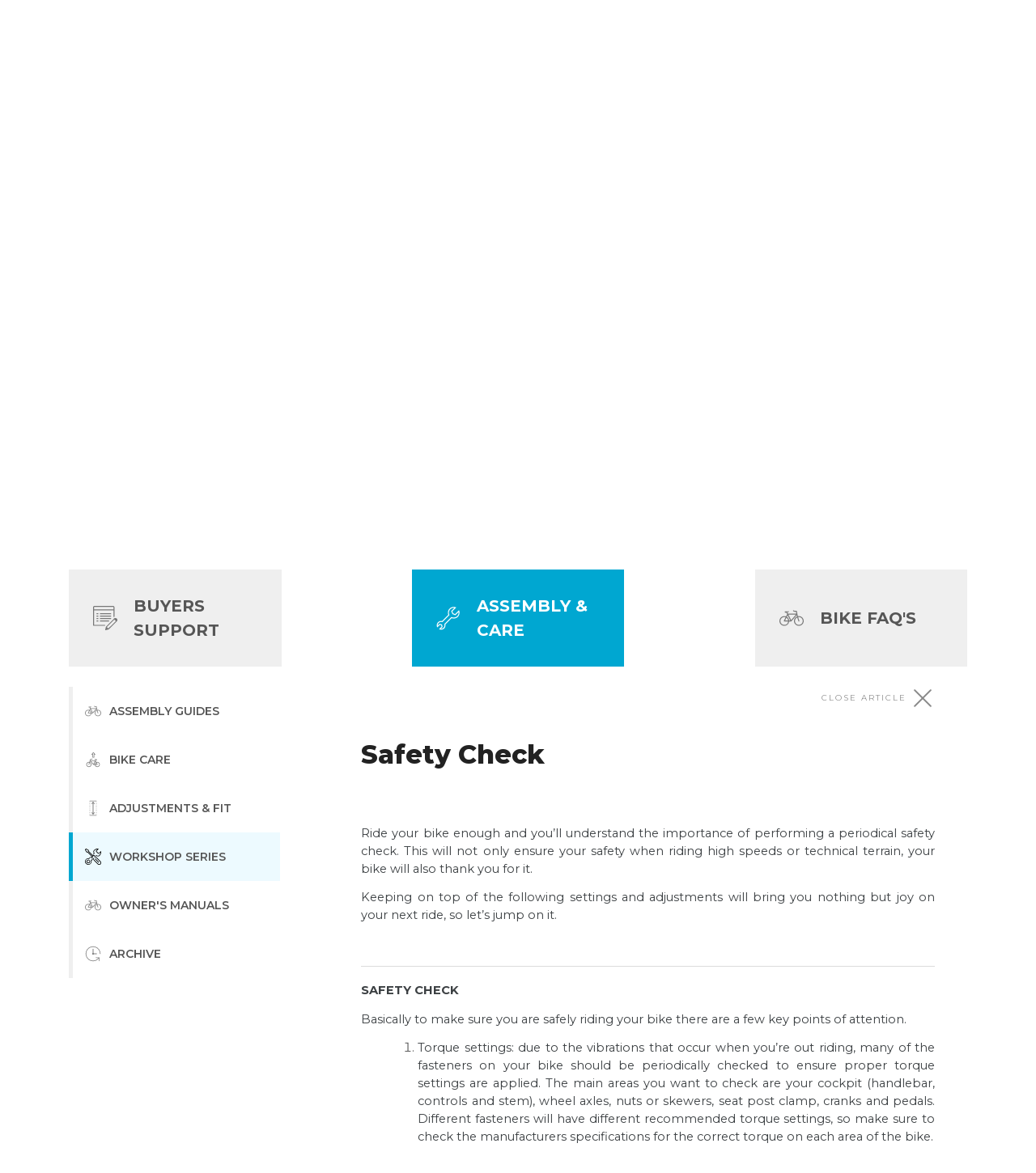

--- FILE ---
content_type: text/html; charset=utf-8
request_url: https://support.bikesonline.com/support/solutions/articles/48001200067-safety-check
body_size: 33402
content:
<!DOCTYPE html>
       
        <!--[if lt IE 7]><html class="no-js ie6 dew-dsm-theme " lang="en" dir="ltr" data-date-format="non_us"><![endif]-->       
        <!--[if IE 7]><html class="no-js ie7 dew-dsm-theme " lang="en" dir="ltr" data-date-format="non_us"><![endif]-->       
        <!--[if IE 8]><html class="no-js ie8 dew-dsm-theme " lang="en" dir="ltr" data-date-format="non_us"><![endif]-->       
        <!--[if IE 9]><html class="no-js ie9 dew-dsm-theme " lang="en" dir="ltr" data-date-format="non_us"><![endif]-->       
        <!--[if IE 10]><html class="no-js ie10 dew-dsm-theme " lang="en" dir="ltr" data-date-format="non_us"><![endif]-->       
        <!--[if (gt IE 10)|!(IE)]><!--><html class="no-js  dew-dsm-theme " lang="en" dir="ltr" data-date-format="non_us"><!--<![endif]-->
	<head>
		
		<!-- Title for the page -->
<title> Safety Check : USA </title>

<!-- Meta information -->

      <meta charset="utf-8" />
      <meta http-equiv="X-UA-Compatible" content="IE=edge,chrome=1" />
      <meta name="description" content= "" />
      <meta name="author" content= "" />
       <meta property="og:title" content="Safety Check" />  <meta property="og:url" content="https://support.bikesonline.com/support/solutions/articles/48001200067-safety-check" />  <meta property="og:description" content=" Ride your bike enough and you’ll understand the importance of performing a periodical safety check. This will not only ensure your safety when riding high speeds or technical terrain, your bike will also thank you for it.  Keeping on top of the f..." />  <meta property="og:image" content="https://s3.amazonaws.com/cdn.freshdesk.com/data/helpdesk/attachments/production/48299767628/logo/QmaYgsXJ7TFCGv21Mb_CqHLcA-QK3iW-uw.jpg?X-Amz-Algorithm=AWS4-HMAC-SHA256&amp;amp;X-Amz-Credential=AKIAS6FNSMY2XLZULJPI%2F20260112%2Fus-east-1%2Fs3%2Faws4_request&amp;amp;X-Amz-Date=20260112T100636Z&amp;amp;X-Amz-Expires=604800&amp;amp;X-Amz-SignedHeaders=host&amp;amp;X-Amz-Signature=40f3b9919718763f681b24e037b725ed82bb547bd3f332a0eacaaeb0baf2cba4" />  <meta property="og:site_name" content="USA" />  <meta property="og:type" content="article" />  <meta name="twitter:title" content="Safety Check" />  <meta name="twitter:url" content="https://support.bikesonline.com/support/solutions/articles/48001200067-safety-check" />  <meta name="twitter:description" content=" Ride your bike enough and you’ll understand the importance of performing a periodical safety check. This will not only ensure your safety when riding high speeds or technical terrain, your bike will also thank you for it.  Keeping on top of the f..." />  <meta name="twitter:image" content="https://s3.amazonaws.com/cdn.freshdesk.com/data/helpdesk/attachments/production/48299767628/logo/QmaYgsXJ7TFCGv21Mb_CqHLcA-QK3iW-uw.jpg?X-Amz-Algorithm=AWS4-HMAC-SHA256&amp;amp;X-Amz-Credential=AKIAS6FNSMY2XLZULJPI%2F20260112%2Fus-east-1%2Fs3%2Faws4_request&amp;amp;X-Amz-Date=20260112T100636Z&amp;amp;X-Amz-Expires=604800&amp;amp;X-Amz-SignedHeaders=host&amp;amp;X-Amz-Signature=40f3b9919718763f681b24e037b725ed82bb547bd3f332a0eacaaeb0baf2cba4" />  <meta name="twitter:card" content="summary" />  <link rel="canonical" href="https://support.bikesonline.com/support/solutions/articles/48001200067-safety-check" /> 

<!-- Responsive setting -->
<link rel="apple-touch-icon" href="https://s3.amazonaws.com/cdn.freshdesk.com/data/helpdesk/attachments/production/48005430159/fav_icon/wixTdjEZ1Gv23kjQN6D393R0Q1NBQeZZkw.png" />
        <link rel="apple-touch-icon" sizes="72x72" href="https://s3.amazonaws.com/cdn.freshdesk.com/data/helpdesk/attachments/production/48005430159/fav_icon/wixTdjEZ1Gv23kjQN6D393R0Q1NBQeZZkw.png" />
        <link rel="apple-touch-icon" sizes="114x114" href="https://s3.amazonaws.com/cdn.freshdesk.com/data/helpdesk/attachments/production/48005430159/fav_icon/wixTdjEZ1Gv23kjQN6D393R0Q1NBQeZZkw.png" />
        <link rel="apple-touch-icon" sizes="144x144" href="https://s3.amazonaws.com/cdn.freshdesk.com/data/helpdesk/attachments/production/48005430159/fav_icon/wixTdjEZ1Gv23kjQN6D393R0Q1NBQeZZkw.png" />
        <meta name="viewport" content="width=device-width, initial-scale=1.0, maximum-scale=5.0, user-scalable=yes" /> 

<meta name="viewport" content="width=device-width, initial-scale=1.0" />
<link href="//fonts.googleapis.com/css?family=Montserrat:400,500,600,700,800|Montserrat:400,500,600,700,800" rel="stylesheet">

<!-- Header from the main website (mobile) -->
<!-- <script type="text/javascript" src="https://www.bikesonline.com/assets/themes/2019-05-bicyclesonline-00331026-findify-collections-prod-staging/js/user-override.js"></script> -->
<!-- Google Tag Manager --> <script>(function(w,d,s,l,i){w[l]=w[l]||[];w[l].push({'gtm.start': new Date().getTime(),event:'gtm.js'});var f=d.getElementsByTagName(s)[0], j=d.createElement(s),dl=l!='dataLayer'?'&l='+l:'';j.async=true;j.src= 'https://www.googletagmanager.com/gtm.js?id='+i+dl;f.parentNode.insertBefore(j,f); })(window,document,'script','dataLayer','GTM-K2B2JM2');</script> <!-- End Google Tag Manager -->
<script type="text/javascript" src="https://preeziecdn.azureedge.net/production/preguide.min.js"></script>
		
		<!-- Adding meta tag for CSRF token -->
		<meta name="csrf-param" content="authenticity_token" />
<meta name="csrf-token" content="dWM4XclJPPGizFQsjotN0OlITwMkoxVYEiCvCbvKgdVrQgaACyA6eEnteKRpbwgqZhgE9V3Pkq0QgxVOiD2yVw==" />
		<!-- End meta tag for CSRF token -->
		
		<!-- Fav icon for portal -->
		<link rel='shortcut icon' href='https://s3.amazonaws.com/cdn.freshdesk.com/data/helpdesk/attachments/production/48005430159/fav_icon/wixTdjEZ1Gv23kjQN6D393R0Q1NBQeZZkw.png' />

		<!-- Base stylesheet -->
 
		<link rel="stylesheet" media="print" href="https://assets6.freshdesk.com/assets/cdn/portal_print-6e04b27f27ab27faab81f917d275d593fa892ce13150854024baaf983b3f4326.css" />
	  		<link rel="stylesheet" media="screen" href="https://assets9.freshdesk.com/assets/cdn/falcon_portal_utils-a58414d6bc8bc6ca4d78f5b3f76522e4970de435e68a5a2fedcda0db58f21600.css" />	

		
		<!-- Theme stylesheet -->

		<link href="/support/theme.css?v=4&amp;d=1726800935" media="screen" rel="stylesheet" type="text/css">

		<!-- Google font url if present -->
		<link href='https://fonts.googleapis.com/css?family=Source+Sans+Pro:regular,italic,600,700,700italic|Poppins:regular,600,700' rel='stylesheet' type='text/css' nonce='ddxUr6ZYVHq73K6b3tzwxg=='>

		<!-- Including default portal based script framework at the top -->
		<script src="https://assets1.freshdesk.com/assets/cdn/portal_head_v2-d07ff5985065d4b2f2826fdbbaef7df41eb75e17b915635bf0413a6bc12fd7b7.js"></script>
		<!-- Including syntexhighlighter for portal -->
		<script src="https://assets6.freshdesk.com/assets/cdn/prism-841b9ba9ca7f9e1bc3cdfdd4583524f65913717a3ab77714a45dd2921531a402.js"></script>

		

		<!-- Access portal settings information via javascript -->
		 <script type="text/javascript">     var portal = {"language":"en","name":"USA","contact_info":"","current_page_name":"article_view","current_tab":"solutions","vault_service":{"url":"https://vault-service.freshworks.com/data","max_try":2,"product_name":"fd"},"current_account_id":1174359,"preferences":{"bg_color":"#f3f5f7","header_color":"#ffffff","help_center_color":"#f3f5f7","footer_color":"#183247","tab_color":"#ffffff","tab_hover_color":"#02b875","btn_background":"#f3f5f7","btn_primary_background":"#02b875","base_font":"Source Sans Pro","text_color":"#183247","headings_font":"Poppins","headings_color":"#183247","link_color":"#183247","link_color_hover":"#2753d7","input_focus_ring_color":"#02b875","non_responsive":"false"},"image_placeholders":{"spacer":"https://assets10.freshdesk.com/assets/misc/spacer.gif","profile_thumb":"https://assets5.freshdesk.com/assets/misc/profile_blank_thumb-4a7b26415585aebbd79863bd5497100b1ea52bab8df8db7a1aecae4da879fd96.jpg","profile_medium":"https://assets6.freshdesk.com/assets/misc/profile_blank_medium-1dfbfbae68bb67de0258044a99f62e94144f1cc34efeea73e3fb85fe51bc1a2c.jpg"},"falcon_portal_theme":true,"current_object_id":48001200067};     var attachment_size = 20;     var blocked_extensions = "";     var allowed_extensions = "";     var store = { 
        ticket: {},
        portalLaunchParty: {} };    store.portalLaunchParty.ticketFragmentsEnabled = false;    store.pod = "us-east-1";    store.region = "US"; </script> 


			
	</head>
	<body>
            	
		
		
		<div style="display:none;">article_view</div>
<div class="mob-overlay slide-menu__control" data-target="test-menu-left" data-action="toggle"></div>
<div class="mob-overlay-filter"></div>

<!-- Notification Messages -->
 <div class="alert alert-with-close notice hide" id="noticeajax"></div> 
<div class="layout layout--anonymous">
  <div class="layout__header">

    <!-- Google Tag Manager (noscript) --> <noscript><iframe src="https://www.googletagmanager.com/ns.html?id=GTM-WPXC9B" height="0" width="0" style="display:none;visibility:hidden"></iframe></noscript> <!-- End Google Tag Manager (noscript) -->
<div class="bo-custom">
  <style>
  .banner-flag {
    width: 21px;
}
  </style>
  <div class="wrapper-header">
    <div class="container">
      <div class="masthead-wrap">

        <div class=" wrapper-logo">
          <a href="https://www.bikesonline.com/" title="Bikes Online">
            <img class="logo" src="https://s3.amazonaws.com/cdn.freshdesk.com/data/helpdesk/attachments/production/48299767628/logo/QmaYgsXJ7TFCGv21Mb_CqHLcA-QK3iW-uw.jpg" alt="Bikes Online" data-gtm-vis-recent-on-screen-406104_142="1400" data-gtm-vis-first-on-screen-406104_142="1400"
              data-gtm-vis-total-visible-time-406104_142="500" data-gtm-vis-has-fired-406104_142="1">
          </a>

          <a class="logo-help-text" href="/support/home" title="Bikes Online Help Center" title="Bikes Online Help Center">Help <img class="banner-flag" src="https://cdn.shopify.com/s/files/1/0834/5213/3657/files/review-flag-us.png"><br>Center</a>
        </div>


        <ul class="top-links">
          <li><a class="top-link" href="https://www.bikesonline.com/">Back to store</a></li>
          
          <li><a class="top-link" href="/support/tickets/">My Tickets</a></li>
          <ul class="submenu">
            <li><a href="/support/tickets/new">Submit a Ticket</a>
            </li>
          </ul>
          
          <li>
            

            <a class="top-link login" href="/support/login"><img aria-hidden="true" src="https://cdn.shopify.com/s/files/1/0834/5213/3657/files/bo-user-50.svg" class="bi" width="20" height="20" alt=""> Log in</a>
            <ul class="submenu">
              <li><a href="/support/signup">Sign up</a></li>
            </ul>

            
          </li>
        </ul>

      </div>
    </div>
  </div>

</div>



<div class="bo-custom">
  <header class="topbar" data-topbar>

    <div class="container">
      <div class="topbar__inner">
        <div class="topbar__col clearfix">

          <button type="button" role="button" aria-label="Toggle Navigation" class="lines-button x" data-toggle-menu>
            <span class="lines"></span></button>
        </div>
        <div class="topbar__col topbar__menu">
          <div class="topbar__collapse" data-menu>

        <ul class="topbar__controls ">
          <li class="visible-xs" > <a class="topbar-link" href="https://www.bikesonline.com/">Back to store</a></li>
          
          <li class="visible-xs" ><a class="topbar-link" href="/support/tickets/">My Tickets</a></li>
          <li class="visible-xs" ><a class="topbar-link" href="/support/tickets/new">Submit a Ticket</a></li>
          
          
          <li class="visible-xs" ><a class="topbar-link" href="/support/login">Log in</a></li>
          <li class="visible-xs" ><a class="topbar-link" href="/support/signup">Sign up</a></li>
          

          
            </ul>

            <!-- <ul class="topbar__controls">
              <li><a class="topbar-link" href="/support/solutions/folders/11000000014892">Payment</a></li>
              <li><a class="topbar-link" href="/support/solutions/folders/11000000014893">Shipping</a></li>
              <li><a class="topbar-link" href="/support/solutions/folders/11000000014894">Returns</a></li>
              <li><a class="topbar-link" href="/support/solutions/folders/11000000014895">Warranty</a></li>
            </ul> -->

          </div>
        </div>
      </div>

    </div>

  </header>

  <!-- Search and page links for the page -->
  

  <section class="hero-unit" data-hero-unit>

    <div class="container-inner search-box search-box--hero-unit" data-search-box>
      <div class="intro-title">
        <div class="h1">Help Center</div>
        <div class="hero-text">How can we help you today?</div>
      </div>

      <form class="hc-search-form print--remove" onsubmit="loadSearchResults(event)" autocomplete="off" action="/support/search" id="hc-search-form" data-csrf-ignore="true">
        <div class="hc-search-input">
          <label for="support-search-input" class="hide">Search for a solution</label>
          <input placeholder="Search for a solution" type="text" name="term" class="special ui-autocomplete-input" value="" rel="page-search" data-max-matches="10" id="support-search-input" autocomplete="off">
        </div>
        <div class="hc-search-button">
          <button class="btn btn-primary" aria-label="Search" type="submit" autocomplete="off">
            <img aria-hidden="true" src="https://cdn.shopify.com/s/files/1/0834/5213/3657/files/bo-search-50.svg" class="bi bi-invert" width="35" height="35" alt="Search for a solution">
          </button>
        </div>
      </form>
    </div>
  </section>

  
</div>



    <div class="layout__content">
      <div class="container">
        <div class="container-inner clearfix">

          

          
          <style media="screen">
            input#search-table-name {
    height: 21px;
}
            .search-results {
              box-shadow: 0 0 30px rgb(0 0 0 / 20%);
              background: #fff;
              padding: 15px 30px;
              width: 80%;
              margin: auto;
              position: relative;
              margin-top: -60px;
              opacity: 0;
              transition: all .5s ease-in-out;
              display: none;
            }

            .search .search-results {
              opacity: 1;
              display: block;
            }


            #search-results {
              overflow: hidden;
              max-height: 0;
              margin: auto;
              transition: all .5s ease-in-out;
            }

            .search #search-results {
              max-height: unset;
            }

            .search-title {
              font-size: 17px;
              margin: auto;
            }

            .r-header {
              display: flex;
              justify-content: space-between;
              flex-wrap: wrap;
              align-items: center;
            }

            .r-item {
              margin: auto;
              list-style: none;
              padding: 22px 0;
              position: relative;
              background: #fff;
              border-bottom: 1px solid #efefef;
              cursor: pointer;
            }

            .r-title {
              font-weight: 700;
              display: block;
              color: #565656;
              font-size: 18px;
            }

            .r-desc {
              margin-top: 0.5em;
              font-size: 13px;
              line-height: 1.7;
            }

            .match {
              background-color: #bbe6f7;
            }



            .top-solutions {
              overflow: hidden;
              transition: all .5s ease-in-out;
              padding: 30px;
              margin: -30px -15px 0;
            }

            .search .top-solutions {
              max-height: 0;
              margin: 0;
              padding: 0;
              margin-bottom: 30px;
            }

            .top-solutions-title {
              margin-bottom: 1em;
              text-align: center;
              font-size: 15px;
              color: #00a7d1;
              font-style: italic;
            }

            .top-solution {
              position: relative;
              background: #fff;
              box-shadow: 0 0 30px rgba(0, 0, 0, .2);
              padding: 15px;
              margin-bottom: 15px;
              cursor: pointer;
              text-align: center;
              transition: all .5s ease-in-out;
            }

            .top-solution.active {
              background: #edfaff;
            }

            .top-solution-link {
              display: block;
              width: 100%;
              height: 100%;
              position: absolute;
              top: 0;
              left: 0;
              z-index: 1;
              cursor: pointer;
            }

            .top-solution-title {
              font-size: 12px;
              line-height: 1.6;
              margin-bottom: 0;
              font-weight: 500;
              color: #565656;
              display: inline-block;
            }

            .top-solution .img-wrap {
              width: 24px;
              margin-right: 5px;
              display: inline-block;
            }

            .top-solution img {
              filter: invert(68%) sepia(75%) saturate(5240%) hue-rotate(158deg) brightness(94%) contrast(101%);
            }


            .solutions-index-home {
              width: 100%;
            }

            .main-tabs {
              display: flex;
              justify-content: space-between;
              flex-wrap: wrap;
            }

            .tabmenu {
              display: block;
              background: none;
              outline: none;
              border: 0;
            }

            .main-tabs .tabmenu {
              display: flex;
              align-items: center;
              text-align: left;
              margin: 5px 0;
              background: #efefef;
              width: calc(50% - 5px);
              padding: 20px 10px;
              font-weight: 700;
              line-height: 1.5;
              font-size: 15px;
              transition: all 0.5s ease-in-out;
              min-height: 65px;
              color: #565656;
              text-transform: uppercase;
            }

            .main-tabs .tabmenu:last-child {
              margin-right: 0;
            }

            .main-tabs .bi {
              display: block;
              margin-right: 10px;
              font-size: 1.6em;
              width: 25px;
              opacity: .5;
            }

            .main-tabs .tabmenu.active {
              background-color: #00a7d1;
              color: #fff;
            }

            .main-tabs .tabmenu.active .bi {
              filter: invert(1);
              opacity: 1;
            }

            .sub-tabs {
              display: flex;
              border-bottom: 1px solid #333;
              flex-flow: wrap;
            }

            .sub-tabs-track {
              width: 100%;
              overflow-x: scroll;
              -ms-overflow-style: none;
              /* IE and Edge */
              scrollbar-width: none;
              /* Firefox */
            }

            .sub-tabs-track::-webkit-scrollbar {
              display: none;
            }

            .sub-tabs .tabmenu {
              font-weight: 600;
              padding: 15px 21px 10px 0;
              border-bottom: 5px solid #efefef;
              margin-right: 20px;
              font-size: 13px;
              display: flex;
              align-items: center;
              text-align: left;
              line-height: 1.3;
              transition: all .3s ease;
              text-transform: uppercase;
            }

            .btn-txt {
              white-space: nowrap;
              padding-right: 5px;
            }

            .sub-tabs .tabcontent.active {
              display: flex;
              justify-content: space-between;
              align-items: center;
            }

            .sub-tabs .tabmenu .bi {
              width: 20px;
              height: 20px;
              opacity: .5;
            }

            .sub-tabs .tabmenu.active .bi {
              opacity: 1;
            }

            .sub-tabs .tabmenu .bi {
              margin-right: 5px;
            }

            .sub-tabs .tabmenu.active {
              display: flex;
              border-color: #00a7d1;
              color: #222;
            }

            .content .tabcontent.active {
              display: block;
            }

            .tabcontent-title {
              font-weight: 800;
              margin-bottom: 15px;
              margin-top: 30px;
              color: #222;
              font-size: 24px;
              line-height: 1.4;
            }

            .article {
              max-height: 0;
              opacity: 0;
              transition: all .5s ease;
            }

            .show-article .article {
              max-height: none;
              opacity: 1;
            }

            .article .xlines-button,
            .search-results .xlines-button {
              width: 100%;
              justify-content: flex-end;
              transform: scale3d(1, 1, 1) !important;
              align-items: center;
              opacity: .7;
              cursor: pointer;
              display: none;
              padding: 10px 0;
            }

            .search .search-results .xlines-button {
              display: flex;
            }

            .article .lines:after,
            .article .lines:before,
            .search-results .lines:after,
            .search-results .lines:before {
              background: #565656;
            }

            .article .lines {
              background: none;
            }

            .xlines-button.is-active .lines:after,
            .xlines-button.is-active .lines:before {
              top: 0;
              width: 30px;
              transform-origin: 50% 50%;
            }

            .xlines-button.is-active .lines:before {
              transform: rotate3d(0, 0, 1, 45deg);
            }

            .xlines-button.is-active .lines:after {
              transform: rotate3d(0, 0, 1, -45deg);
            }

            .close-text {
              display: block;
              margin-right: 5px;
              letter-spacing: 2px;
              font-size: 10px;
            }

            .show-article .article .xlines-button {
              display: flex !important;
            }


            .xlines-button:hover {
              opacity: 1;
            }

            .article-list .tabcontent-title {
              padding-left: 30px;
            }

            .article .tabcontent-title {
              margin-bottom: 2em;
              font-size: 2em;
            }

            .article-description p {
              text-align: justify;
              line-height: 1.7;
              margin-bottom: 1.5em;
            }

            .article-list {
              overflow: hidden;
              transition: all .5s ease-out;
              opacity: 1;
              margin-left: -30px;
              margin-right: -30px;
            }

            .show-article .article-list {
              max-height: 0 !important;
              opacity: 0;
            }

            .scroll-indicators {
              width: 100%;
              display: flex;
              justify-content: space-between;
              font-size: 9px;
              color: #00a7d1;
              font-weight: 700;
              letter-spacing: 2px;
              text-transform: uppercase;
              margin-top: 10px;
            }

            .scroll-indicator-next,
            .scroll-indicator-prev {
              opacity: 0;
            }

            .scroll-indicator-next {
              opacity: 1;
            }

            .si {
              position: relative;
              top: -2px;
            }

            .btn-text {
              display: block;
              white-space: nowrap;
            }

            .qa-item {
              border-bottom: 1px solid #efefef;
              padding: 15px 30px;
            }

            .qa-item.active {
              background: #edfaff;
            }

            .qa-question {
              display: block;
              font-size: 16px;
              color: #565656;
              padding: 2em 0 1em;
              cursor: pointer;
              font-weight: 500;
              border: 0;
              background: none;
              outline: none;
              width: 100%;
              text-align: left;
              padding: 10px 0;
            }

            .qa-question.active {
              font-weight: 700;
              color: #222;
            }

            .qax {
              width: 15px;
              height: 15px;
              margin-right: 5px;
              transition: all 0.5s ease-in-out;
            }

            .qa-question.active .qax {
              transform: rotate(180deg)
            }

            .qa-answer {
              overflow: hidden;
              max-height: 0;
              transition: max-height 0.2s ease-out;
              padding-left: 25px;
            }

            .qa-answer.active {
              max-height: auto;
            }

            .qa-answer p {
              font-size: 14px;
            }

            .qa-link {
              display: inline-block;
              padding-bottom: 20px;
              font-weight: 600;
            }

            .loadstarted .qa-link {
              display: none;
            }

            .chart {
              background: rgba(255, 255, 255, 0.1);
              justify-content: flex-start;
              border-radius: 100px;
              align-items: center;
              position: relative;
              padding: 0 5px;
              display: flex;
              height: 44px;
              width: 100%;
              max-height: 0;
              overflow: hidden;
              opacity: 0;
              transition: all .3s ease;
            }

            .loadstarted .chart {
              max-height: 44px;
              opacity: 1;
            }

            .chart span {
              margin-left: 5px;
              color: #00a7d1;
              font-weight: bolder;
              word-break: keep-all;
            }

            .bar {
              box-shadow: 0 10px 40px -10px #00a7d1;
              border-radius: 100px;
              background: #00a7d1;
              height: 15px;
              width: 0;
            }

            .loadstarted .bar {
              animation: load 1s normal forwards;
            }

            @keyframes load {
              0% {
                width: 0;
              }


              100% {
                width: 100%;
              }
            }

            @-webkit-keyframes load {
              0% {
                width: 0;
              }

              100% {
                width: 100%;
              }
            }

            .tabcontent,
            .tabsubmenu {
              transition: all 0.5s ease-in-out;
              display: none;
              opacity: 0;
              margin: 0;
            }

            .tabcontent.active,
            .tabsubmenu.active {
              display: block;
              opacity: 1;
            }

            @media (min-width:575px) {
              .main-tabs .tabmenu {
                width: calc(50% - 15px);
                margin-bottom: 30px;
                min-height: 6em;
              }

              .main-tabs .bi {
                margin-right: 15px;
              }

              .sub-tabs .tabmenu .bi {
                margin-right: 10px;
              }
            }

            @media (min-width:768px) {
              .top-solutions {
                display: flex;
                justify-content: center;
                position: relative;
                flex-wrap: wrap;
                padding: 30px;
              }

              .top-solutions-title {
                margin-bottom: 15px;
                margin-right: 15px;
                font-size: 17px;
                display: flex;
                align-items: center;
                width: calc(33.3333% - 15px);
                justify-content: center;
                border: 1px solid #00a7d1;
              }

              .top-solution {
                width: calc(33.3333% - 15px);
                background: #fff;
                text-align: center;
                margin-right: 15px;
              }

              .top-solution:nth-child(3n+3) {
                margin-right: 0;
              }

              .tabcontent .tabcontent {
                -webkit-animation: slide-bottom 0.5s cubic-bezier(0.250, 0.460, 0.450, 0.940) both;
                animation: slide-bottom 0.5s cubic-bezier(0.250, 0.460, 0.450, 0.940) both;
              }

              .article-list {
                margin: 0;
              }
            }

            @media (min-width:992px) {

              .top-solutions-title {
                font-size: 18px;
              }

              .top-solution-title {
                font-size: 14px;
              }

              .top-solution:hover {
                transform: translateY(-10px);
              }

              .main-tabs-track {
                width: 100%;
                overflow: visible;
              }

              .main-tabs {
                width: 100%;
              }

              .main-tabs .tabmenu {
                width: calc(25% - 15px);
                margin: 10px 0;
                padding: 30px;
                font-size: 20px;
              }

              .main-tabs .tabmenu:hover {
                background-color: #cfcfcf;
              }

              .main-tabs .tabmenu.active:hover {
                background-color: #00a7d1;
              }

              .main-tabs .bi {
                margin-right: 20px;
                width: 30px;
              }

              .content-wrap {
                display: flex;
              }

              .sub-tabs {
                margin-top: 15px;
                margin-right: 60px;
                display: block;
                width: 25%;
                border-bottom: 0;
              }

              .sub-tabs .tabmenu {
                font-size: 14px;
                border-left: 5px solid #efefef;
                padding: 20px 15px;
                border-bottom: 0;
                margin: 0;
                width: 100%;
                cursor: pointer;
              }

              .sub-tabs .tabmenu:hover {
                background: #f5f5f5;
              }

              .sub-tabs .tabmenu.active {
                background: #edfaff;
                border-bottom-color: #efefef;
              }

              .sub-tabs-track {
                width: 100%;
                overflow: visible;
              }

              .sub-tabs .tabcontent {
                width: 100%;
              }

              .sub-tabs .tabcontent.active {
                width: 100%;
                flex-flow: column;
                justify-content: flex-start;
                align-items: flex-start;
              }

              .content-wrap .content {
                width: 75%;
              }

              .tabcontent-title {
                margin-bottom: 15px;
              }

              .btn-text {
                display: inline-block;
                white-space: normal;
                color: #565656;
              }

              .tabcontent .tabcontent {
                padding: 15px 0;
              }

              .scroll-indicators {
                display: none;
              }

              .qa-question:hover {
                transition: all .3s ease-in-out;
                color: #000;
              }
            }

            @media (min-width:1200px) {}

            @-webkit-keyframes slide-bottom {
              0% {
                -webkit-transform: translateY(-30px);
                transform: translateY(-30px);
              }

              100% {
                -webkit-transform: translateY(0);
                transform: translateY(0);
              }
            }

            @keyframes slide-bottom {
              0% {
                -webkit-transform: translateY(-30px);
                transform: translateY(-30px);
              }

              100% {
                -webkit-transform: translateY(0);
                transform: translateY(00);
              }
            }
          </style>

          <div class="solutions-index-home">
            <section class="search-results">
              <div aria-label="Hide search results" onclick="closeSearchResults()" class="xlines-button x is-active">
                <span class="close-text">HIDE SEARCH RESULTS</span>
                <span class="lines"></span></div>
              <h4 class="search-title">Search Results</h4>
              <div id="search-results" class=""></div>
            </section>

            <section class="top-solutions">
              <h4 class="top-solutions-title">Quick Links</h4>
              <div class="top-solution">
                <div class="top-solution-link" onclick="clickTab(48000448125, 48000661375, this)"></div>
                <div class="img-wrap" data-value="order & payment"></div>
                <h4 class="top-solution-title">Orders & Payment</h4>
              </div>

              <div class="top-solution">
                <div class="top-solution-link" onclick="clickTab(48000448125, 48000684003, this)"></div>
                <div class="img-wrap" data-value="shipping & tracking"></div>
                <h4 class="top-solution-title">Shipping & Tracking</h4>
              </div>

              <div class="top-solution">
                <div class="top-solution-link" onclick="clickTab(48000448125, 48000684004, this)"></div>
                <div class="img-wrap" data-value="returns & exchanges"></div>
                <h4 class="top-solution-title">Returns & Exchanges</h4>
              </div>

              <div class="top-solution">
                <div class="top-solution-link" onclick="clickTab(48000448125, 48000684005, this)"></div>
                <div class="img-wrap" data-value="consumer guarantee"></div>
                <h4 class="top-solution-title">Consumer Guarantee</h4>
              </div>

              <div class="top-solution">
                <a class="top-solution-link" href="/support/tickets/new"></a>
                <div class="img-wrap" data-value="mail"></div>
                <h4 class="top-solution-title">Submit a Request</h4>
              </div>
            </section><!-- .top-solutions -->

            <section id="solutions" class="solutions">
              <div class="main-tabs">
                
                
                <button id="tab-48000448125" class="tabmenu active" onclick="boaSwitchTab(48000448125)" data-value="BUYERS SUPPORT">BUYERS SUPPORT</button>
                
                
                
                <button id="tab-48000454430" class="tabmenu " onclick="boaSwitchTab(48000454430)" data-value="ASSEMBLY & CARE">ASSEMBLY & CARE</button>
                
                
                
                <button id="tab-48000430415" class="tabmenu " onclick="boaSwitchTab(48000430415)" data-value="Bike FAQ's">Bike FAQ's</button>
                
                
              </div><!-- .main-tabs -->

              <div class="content-wrap">
                <div class="sub-tabs">
                  <div class="scroll-indicators">
                    <div class="scroll-indicator scroll-indicator-prev">
                      swipe <img class="si" aria-hidden="true" src="https://cdn.shopify.com/s/files/1/0834/5213/3657/files/bo-expand-arrow-50.svg" alt="" width="9" height="9" style="transform: rotate(-90deg);"><img class="si" aria-hidden="true"
                        src="https://cdn.shopify.com/s/files/1/0834/5213/3657/files/bo-expand-arrow-50.svg" alt="" width="9" height="9" style="transform: rotate(-90deg);"></div>
                    <div class="scroll-indicator scroll-indicator-next">
                      <img class="si" aria-hidden="true" src="https://cdn.shopify.com/s/files/1/0834/5213/3657/files/bo-expand-arrow-50.svg" alt="" width="9" height="9" style="
                  transform: rotate(90deg);"><img class="si" aria-hidden="true" src="https://cdn.shopify.com/s/files/1/0834/5213/3657/files/bo-expand-arrow-50.svg" alt="" width="9" height="9" style="
                transform: rotate(90deg);"> swipe</div>
                  </div>
                  
                  
                  <div class="sub-tabs-track" onscroll="updateScrollIndicator(this)">
                    <ul data-tab-id="tab-48000448125" class="tabcontent active">
                      
                      <li id="subtab-48000673485" class="tabmenu active" onclick="boaSwitchTab(48000673485, true)" data-value="BUYING GUIDES"><span class="btn-text">BUYING GUIDES</span></li>
                      
                      <li id="subtab-48000661375" class="tabmenu " onclick="boaSwitchTab(48000661375, true)" data-value="ORDERS & PAYMENT"><span class="btn-text">ORDERS & PAYMENT</span></li>
                      
                      <li id="subtab-48000684003" class="tabmenu " onclick="boaSwitchTab(48000684003, true)" data-value="SHIPPING & TRACKING"><span class="btn-text">SHIPPING & TRACKING</span></li>
                      
                      <li id="subtab-48000684004" class="tabmenu " onclick="boaSwitchTab(48000684004, true)" data-value="RETURNS & EXCHANGES"><span class="btn-text">RETURNS & EXCHANGES</span></li>
                      
                      <li id="subtab-48000684005" class="tabmenu " onclick="boaSwitchTab(48000684005, true)" data-value="CONSUMER GUARANTEE"><span class="btn-text">CONSUMER GUARANTEE</span></li>
                      
                    </ul>
                  </div>
                  
                  
                  
                  <div class="sub-tabs-track" onscroll="updateScrollIndicator(this)">
                    <ul data-tab-id="tab-48000454430" class="tabcontent ">
                      
                      <li id="subtab-48000682205" class="tabmenu active" onclick="boaSwitchTab(48000682205, true)" data-value="ASSEMBLY GUIDES"><span class="btn-text">ASSEMBLY GUIDES</span></li>
                      
                      <li id="subtab-48000682206" class="tabmenu " onclick="boaSwitchTab(48000682206, true)" data-value="BIKE CARE"><span class="btn-text">BIKE CARE</span></li>
                      
                      <li id="subtab-48000682207" class="tabmenu " onclick="boaSwitchTab(48000682207, true)" data-value="ADJUSTMENTS & FIT"><span class="btn-text">ADJUSTMENTS & FIT</span></li>
                      
                      <li id="subtab-48000682208" class="tabmenu " onclick="boaSwitchTab(48000682208, true)" data-value="WORKSHOP SERIES"><span class="btn-text">WORKSHOP SERIES</span></li>
                      
                      <li id="subtab-48000682209" class="tabmenu " onclick="boaSwitchTab(48000682209, true)" data-value="OWNER'S MANUALS"><span class="btn-text">OWNER'S MANUALS</span></li>
                      
                      <li id="subtab-48000682211" class="tabmenu " onclick="boaSwitchTab(48000682211, true)" data-value="ARCHIVE"><span class="btn-text">ARCHIVE</span></li>
                      
                    </ul>
                  </div>
                  
                  
                  
                  <div class="sub-tabs-track" onscroll="updateScrollIndicator(this)">
                    <ul data-tab-id="tab-48000430415" class="tabcontent ">
                      
                      <li id="subtab-48000633721" class="tabmenu active" onclick="boaSwitchTab(48000633721, true)" data-value="HARDTAIL MTB"><span class="btn-text">HARDTAIL MTB</span></li>
                      
                      <li id="subtab-48000684006" class="tabmenu " onclick="boaSwitchTab(48000684006, true)" data-value="DUAL SUSPENSION MTB"><span class="btn-text">DUAL SUSPENSION MTB</span></li>
                      
                      <li id="subtab-48000684007" class="tabmenu " onclick="boaSwitchTab(48000684007, true)" data-value="ROAD & GRAVEL"><span class="btn-text">ROAD & GRAVEL</span></li>
                      
                      <li id="subtab-48000684008" class="tabmenu " onclick="boaSwitchTab(48000684008, true)" data-value="PATH & PAVEMENT"><span class="btn-text">PATH & PAVEMENT</span></li>
                      
                      <li id="subtab-48000684009" class="tabmenu " onclick="boaSwitchTab(48000684009, true)" data-value="E-BIKES"><span class="btn-text">E-BIKES</span></li>
                      
                      <li id="subtab-48000684010" class="tabmenu " onclick="boaSwitchTab(48000684010, true)" data-value="KIDS BIKES"><span class="btn-text">KIDS BIKES</span></li>
                      
                      <li id="subtab-48000684011" class="tabmenu " onclick="boaSwitchTab(48000684011, true)" data-value="DIRT JUMPERS & BMX"><span class="btn-text">DIRT JUMPERS & BMX</span></li>
                      
                    </ul>
                  </div>
                  
                  
                </div> <!-- .sub-tabs -->

                <div id="articles" class="content">
                  <div id="article-list" class="article-list">

                    
                    <div data-tab-id="tab-48000448125" class="tabcontent active">

                      
                      
                      <div data-tab-id="tab-48000448125" data-subtab-id="subtab-48000673485" class="tabcontent active">
                        <h4 class="tabcontent-title">BUYING GUIDES</h4>
                        
                        
                        <div class="qa-item">
                          <button id="a48001200094" class="qa-question" onclick="boaReadMore(this)"><img class="qax" aria-hidden="true" src="https://cdn.shopify.com/s/files/1/0834/5213/3657/files/bo-expand-arrow-50.svg" alt="" width="30"
                              height="30">
                            Bike Types Explained</button>
                          <div class="qa-answer">
                            
                            <p> Not sure which bike to buy? Let us help you decide.</p>
                            <a class="qa-link" onclick="loadArticle(event, 48001200094, this)" href="/support/solutions/articles/48001200094-bike-types-explained">Read more</a>

                            <div class="chart">
                              <div class="bar"></div>
                              <span class="progress">0%</span>
                            </div>
                          </div>
                        </div>
                        
                        <div class="qa-item">
                          <button id="a48001200095" class="qa-question" onclick="boaReadMore(this)"><img class="qax" aria-hidden="true" src="https://cdn.shopify.com/s/files/1/0834/5213/3657/files/bo-expand-arrow-50.svg" alt="" width="30"
                              height="30">
                            Size Guide</button>
                          <div class="qa-answer">
                            
                            <p> We can help you find the perfect bike size for you.</p>
                            <a class="qa-link" onclick="loadArticle(event, 48001200095, this)" href="/support/solutions/articles/48001200095-size-guide">Read more</a>

                            <div class="chart">
                              <div class="bar"></div>
                              <span class="progress">0%</span>
                            </div>
                          </div>
                        </div>
                        
                        <div class="qa-item">
                          <button id="a48001200096" class="qa-question" onclick="boaReadMore(this)"><img class="qax" aria-hidden="true" src="https://cdn.shopify.com/s/files/1/0834/5213/3657/files/bo-expand-arrow-50.svg" alt="" width="30"
                              height="30">
                            MTB Buying Guide</button>
                          <div class="qa-answer">
                            
                            <p> Mountain bike technology has improved exponentially in recent years.</p>
                            <a class="qa-link" onclick="loadArticle(event, 48001200096, this)" href="/support/solutions/articles/48001200096-mtb-buying-guide">Read more</a>

                            <div class="chart">
                              <div class="bar"></div>
                              <span class="progress">0%</span>
                            </div>
                          </div>
                        </div>
                        
                        <div class="qa-item">
                          <button id="a48001200097" class="qa-question" onclick="boaReadMore(this)"><img class="qax" aria-hidden="true" src="https://cdn.shopify.com/s/files/1/0834/5213/3657/files/bo-expand-arrow-50.svg" alt="" width="30"
                              height="30">
                            Road & Gravel Buying Guide</button>
                          <div class="qa-answer">
                            
                            <p>              Road bikes are one of the simplest forms of bikes on the market.</p>
                            <a class="qa-link" onclick="loadArticle(event, 48001200097, this)" href="/support/solutions/articles/48001200097-road-gravel-buying-guide">Read more</a>

                            <div class="chart">
                              <div class="bar"></div>
                              <span class="progress">0%</span>
                            </div>
                          </div>
                        </div>
                        
                        <div class="qa-item">
                          <button id="a48001200098" class="qa-question" onclick="boaReadMore(this)"><img class="qax" aria-hidden="true" src="https://cdn.shopify.com/s/files/1/0834/5213/3657/files/bo-expand-arrow-50.svg" alt="" width="30"
                              height="30">
                            Urban & Path Buying Guide</button>
                          <div class="qa-answer">
                            
                            <p>             Commuting to and from work can have multiple benefits for the environment, mental health and physical health.</p>
                            <a class="qa-link" onclick="loadArticle(event, 48001200098, this)" href="/support/solutions/articles/48001200098-urban-path-buying-guide">Read more</a>

                            <div class="chart">
                              <div class="bar"></div>
                              <span class="progress">0%</span>
                            </div>
                          </div>
                        </div>
                        
                        <div class="qa-item">
                          <button id="a48001200099" class="qa-question" onclick="boaReadMore(this)"><img class="qax" aria-hidden="true" src="https://cdn.shopify.com/s/files/1/0834/5213/3657/files/bo-expand-arrow-50.svg" alt="" width="30"
                              height="30">
                            E-Bike Buying Guide</button>
                          <div class="qa-answer">
                            
                            <p> E-Bikes take what is amazing about cycling around town, through the mountains and daily commuting and enhance it.</p>
                            <a class="qa-link" onclick="loadArticle(event, 48001200099, this)" href="/support/solutions/articles/48001200099-e-bike-buying-guide">Read more</a>

                            <div class="chart">
                              <div class="bar"></div>
                              <span class="progress">0%</span>
                            </div>
                          </div>
                        </div>
                        
                        <div class="qa-item">
                          <button id="a48001200100" class="qa-question" onclick="boaReadMore(this)"><img class="qax" aria-hidden="true" src="https://cdn.shopify.com/s/files/1/0834/5213/3657/files/bo-expand-arrow-50.svg" alt="" width="30"
                              height="30">
                            Kids Bike Buying Guide</button>
                          <div class="qa-answer">
                            
                            <p> Buying your child a bike can be an exciting time for both you and them, as this is their first chance to experience the enjoyment of cycling.</p>
                            <a class="qa-link" onclick="loadArticle(event, 48001200100, this)" href="/support/solutions/articles/48001200100-kids-bike-buying-guide">Read more</a>

                            <div class="chart">
                              <div class="bar"></div>
                              <span class="progress">0%</span>
                            </div>
                          </div>
                        </div>
                        
                        <div class="qa-item">
                          <button id="a48001200101" class="qa-question" onclick="boaReadMore(this)"><img class="qax" aria-hidden="true" src="https://cdn.shopify.com/s/files/1/0834/5213/3657/files/bo-expand-arrow-50.svg" alt="" width="30"
                              height="30">
                            Ex-demo Bikes Explained</button>
                          <div class="qa-answer">
                            
                            <p> If you're the type that likes to save a buck, our ex-demo bikes may sound interesting.</p>
                            <a class="qa-link" onclick="loadArticle(event, 48001200101, this)" href="/support/solutions/articles/48001200101-ex-demo-bikes-explained">Read more</a>

                            <div class="chart">
                              <div class="bar"></div>
                              <span class="progress">0%</span>
                            </div>
                          </div>
                        </div>
                        
                        <div class="qa-item">
                          <button id="a48001200102" class="qa-question" onclick="boaReadMore(this)"><img class="qax" aria-hidden="true" src="https://cdn.shopify.com/s/files/1/0834/5213/3657/files/bo-expand-arrow-50.svg" alt="" width="30"
                              height="30">
                            Bike Anatomy Explained</button>
                          <div class="qa-answer">
                            
                            <p> As simple as a bike can be, a lot of the terminology and names can be quite confusing.</p>
                            <a class="qa-link" onclick="loadArticle(event, 48001200102, this)" href="/support/solutions/articles/48001200102-bike-anatomy-explained">Read more</a>

                            <div class="chart">
                              <div class="bar"></div>
                              <span class="progress">0%</span>
                            </div>
                          </div>
                        </div>
                        
                        <div class="qa-item">
                          <button id="a48001200103" class="qa-question" onclick="boaReadMore(this)"><img class="qax" aria-hidden="true" src="https://cdn.shopify.com/s/files/1/0834/5213/3657/files/bo-expand-arrow-50.svg" alt="" width="30"
                              height="30">
                            Frame Material Explained</button>
                          <div class="qa-answer">
                            
                            <p> The material of which a frame is constructed will have a huge impact on how it rides.</p>
                            <a class="qa-link" onclick="loadArticle(event, 48001200103, this)" href="/support/solutions/articles/48001200103-frame-material-explained">Read more</a>

                            <div class="chart">
                              <div class="bar"></div>
                              <span class="progress">0%</span>
                            </div>
                          </div>
                        </div>
                        
                        <div class="qa-item">
                          <button id="a48001254725" class="qa-question" onclick="boaReadMore(this)"><img class="qax" aria-hidden="true" src="https://cdn.shopify.com/s/files/1/0834/5213/3657/files/bo-expand-arrow-50.svg" alt="" width="30"
                              height="30">
                            FAQ en español</button>
                          <div class="qa-answer">
                            
                            <p>                    ¿Qué métodos de pago acepta Bikes Online?    Bikes Online ofrece varios métodos de pago, incluyendo Visa, Mastercard, American Express, Paypal, Apple Pay y Google Pay.</p>
                            <a class="qa-link" onclick="loadArticle(event, 48001254725, this)" href="/support/solutions/articles/48001254725-faq-en-espa%C3%B1ol">Read more</a>

                            <div class="chart">
                              <div class="bar"></div>
                              <span class="progress">0%</span>
                            </div>
                          </div>
                        </div>
                        
                        <div class="qa-item">
                          <button id="a48001268995" class="qa-question" onclick="boaReadMore(this)"><img class="qax" aria-hidden="true" src="https://cdn.shopify.com/s/files/1/0834/5213/3657/files/bo-expand-arrow-50.svg" alt="" width="30"
                              height="30">
                            USA - Understanding High Speed eBike Classes</button>
                          <div class="qa-answer">
                            
                            <p> High-Speed Electric Bikes – Legal Disclosure  All bikes listed with assistance up to 28 mph may not be permitted for on-road use in certain US states.</p>
                            <a class="qa-link" onclick="loadArticle(event, 48001268995, this)" href="/support/solutions/articles/48001268995-usa-understanding-high-speed-ebike-classes">Read more</a>

                            <div class="chart">
                              <div class="bar"></div>
                              <span class="progress">0%</span>
                            </div>
                          </div>
                        </div>
                        
                      </div>
                      
                      <div data-tab-id="tab-48000448125" data-subtab-id="subtab-48000661375" class="tabcontent ">
                        <h4 class="tabcontent-title">ORDERS & PAYMENT</h4>
                        
                        
                        <div class="qa-item">
                          <button id="a48000956522" class="qa-question" onclick="boaReadMore(this)"><img class="qax" aria-hidden="true" src="https://cdn.shopify.com/s/files/1/0834/5213/3657/files/bo-expand-arrow-50.svg" alt="" width="30"
                              height="30">
                            What Methods Of Payment Does Bikes Online Accept?</button>
                          <div class="qa-answer">
                            
                            <p>     Bikes Online offers several payment methods, including Visa, Mastercard, American Express, PayPal, Apple Pay, and Google Pay.</p>
                            <a class="qa-link" onclick="loadArticle(event, 48000956522, this)" href="/support/solutions/articles/48000956522-what-methods-of-payment-does-bikes-online-accept-">Read more</a>

                            <div class="chart">
                              <div class="bar"></div>
                              <span class="progress">0%</span>
                            </div>
                          </div>
                        </div>
                        
                        <div class="qa-item">
                          <button id="a48000907283" class="qa-question" onclick="boaReadMore(this)"><img class="qax" aria-hidden="true" src="https://cdn.shopify.com/s/files/1/0834/5213/3657/files/bo-expand-arrow-50.svg" alt="" width="30"
                              height="30">
                            Do You Do Commercial Sales?</button>
                          <div class="qa-answer">
                            
                            <p> Bikes Online is a Proven Commercial Partner and Wholesaler     We pride ourselves on our ability to import products efficiently.</p>
                            <a class="qa-link" onclick="loadArticle(event, 48000907283, this)" href="/support/solutions/articles/48000907283-do-you-do-commercial-sales-">Read more</a>

                            <div class="chart">
                              <div class="bar"></div>
                              <span class="progress">0%</span>
                            </div>
                          </div>
                        </div>
                        
                        <div class="qa-item">
                          <button id="a48001183362" class="qa-question" onclick="boaReadMore(this)"><img class="qax" aria-hidden="true" src="https://cdn.shopify.com/s/files/1/0834/5213/3657/files/bo-expand-arrow-50.svg" alt="" width="30"
                              height="30">
                            Tax Exemption</button>
                          <div class="qa-answer">
                            
                            <p> How does Bikesonline.</p>
                            <a class="qa-link" onclick="loadArticle(event, 48001183362, this)" href="/support/solutions/articles/48001183362-tax-exemption">Read more</a>

                            <div class="chart">
                              <div class="bar"></div>
                              <span class="progress">0%</span>
                            </div>
                          </div>
                        </div>
                        
                      </div>
                      
                      <div data-tab-id="tab-48000448125" data-subtab-id="subtab-48000684003" class="tabcontent ">
                        <h4 class="tabcontent-title">SHIPPING & TRACKING</h4>
                        
                        
                        <div class="qa-item">
                          <button id="a48000907244" class="qa-question" onclick="boaReadMore(this)"><img class="qax" aria-hidden="true" src="https://cdn.shopify.com/s/files/1/0834/5213/3657/files/bo-expand-arrow-50.svg" alt="" width="30"
                              height="30">
                            Shipping Information</button>
                          <div class="qa-answer">
                            
                            <p>       Parts & Accessories   Small Parcels    Bikes & Bulky Items    Standard Shipping     -    Standard Bike box: $99 *$499 to AK & HI  Small Bike box: $39  *$299 to AK & HI    Express Shipping     Free over $99 orders $7.</p>
                            <a class="qa-link" onclick="loadArticle(event, 48000907244, this)" href="/support/solutions/articles/48000907244-shipping-information">Read more</a>

                            <div class="chart">
                              <div class="bar"></div>
                              <span class="progress">0%</span>
                            </div>
                          </div>
                        </div>
                        
                        <div class="qa-item">
                          <button id="a48000907264" class="qa-question" onclick="boaReadMore(this)"><img class="qax" aria-hidden="true" src="https://cdn.shopify.com/s/files/1/0834/5213/3657/files/bo-expand-arrow-50.svg" alt="" width="30"
                              height="30">
                            What Shipping Methods Do Bikes Online Offer?</button>
                          <div class="qa-answer">
                            
                            <p>  Shipping of Bikes  We now ship bikes to all 50 states, Alaska and Hawaii may incur additional shipping charges.</p>
                            <a class="qa-link" onclick="loadArticle(event, 48000907264, this)" href="/support/solutions/articles/48000907264-what-shipping-methods-do-bikes-online-offer-">Read more</a>

                            <div class="chart">
                              <div class="bar"></div>
                              <span class="progress">0%</span>
                            </div>
                          </div>
                        </div>
                        
                        <div class="qa-item">
                          <button id="a48000907262" class="qa-question" onclick="boaReadMore(this)"><img class="qax" aria-hidden="true" src="https://cdn.shopify.com/s/files/1/0834/5213/3657/files/bo-expand-arrow-50.svg" alt="" width="30"
                              height="30">
                            How Do I Track My Order?</button>
                          <div class="qa-answer">
                            
                            <p>  Once your order has been dispatched from us, you will receive an email with a tracking number from GLS/Tusk, FedEx, or USPS.</p>
                            <a class="qa-link" onclick="loadArticle(event, 48000907262, this)" href="/support/solutions/articles/48000907262-how-do-i-track-my-order-">Read more</a>

                            <div class="chart">
                              <div class="bar"></div>
                              <span class="progress">0%</span>
                            </div>
                          </div>
                        </div>
                        
                        <div class="qa-item">
                          <button id="a48000956550" class="qa-question" onclick="boaReadMore(this)"><img class="qax" aria-hidden="true" src="https://cdn.shopify.com/s/files/1/0834/5213/3657/files/bo-expand-arrow-50.svg" alt="" width="30"
                              height="30">
                            Do You Ship Internationally?</button>
                          <div class="qa-answer">
                            
                            <p> Unfortunately we do not ship bikes or anything from our website outside of the lower 48.</p>
                            <a class="qa-link" onclick="loadArticle(event, 48000956550, this)" href="/support/solutions/articles/48000956550-do-you-ship-internationally-">Read more</a>

                            <div class="chart">
                              <div class="bar"></div>
                              <span class="progress">0%</span>
                            </div>
                          </div>
                        </div>
                        
                        <div class="qa-item">
                          <button id="a48001178429" class="qa-question" onclick="boaReadMore(this)"><img class="qax" aria-hidden="true" src="https://cdn.shopify.com/s/files/1/0834/5213/3657/files/bo-expand-arrow-50.svg" alt="" width="30"
                              height="30">
                            What does the status of my order mean?</button>
                          <div class="qa-answer">
                            
                            <p> When you log in to your account, on the Bikes Online website, you'll notice that orders go through the process below:      On Hold - The payment is still being processed, the address may have been entered incorrectly, you used a direct payment from your bank, your credit card may have been declined/review OR if paying with your bank account it takes a few business days to clear.</p>
                            <a class="qa-link" onclick="loadArticle(event, 48001178429, this)" href="/support/solutions/articles/48001178429-what-does-the-status-of-my-order-mean-">Read more</a>

                            <div class="chart">
                              <div class="bar"></div>
                              <span class="progress">0%</span>
                            </div>
                          </div>
                        </div>
                        
                        <div class="qa-item">
                          <button id="a48000907245" class="qa-question" onclick="boaReadMore(this)"><img class="qax" aria-hidden="true" src="https://cdn.shopify.com/s/files/1/0834/5213/3657/files/bo-expand-arrow-50.svg" alt="" width="30"
                              height="30">
                            Commercial Addresses Preferred</button>
                          <div class="qa-answer">
                            
                            <p>  We require a signature for our deliveries so we prefer commercial addresses where there is someone present all day to receive your order.</p>
                            <a class="qa-link" onclick="loadArticle(event, 48000907245, this)" href="/support/solutions/articles/48000907245-commercial-addresses-preferred">Read more</a>

                            <div class="chart">
                              <div class="bar"></div>
                              <span class="progress">0%</span>
                            </div>
                          </div>
                        </div>
                        
                      </div>
                      
                      <div data-tab-id="tab-48000448125" data-subtab-id="subtab-48000684004" class="tabcontent ">
                        <h4 class="tabcontent-title">RETURNS & EXCHANGES</h4>
                        
                        
                        <div class="qa-item">
                          <button id="a48001275114" class="qa-question" onclick="boaReadMore(this)"><img class="qax" aria-hidden="true" src="https://cdn.shopify.com/s/files/1/0834/5213/3657/files/bo-expand-arrow-50.svg" alt="" width="30"
                              height="30">
                            Bike's Online Return Policy</button>
                          <div class="qa-answer">
                            
                            <p> We want you to love your ride! Our returns policy is built to be fair, simple, and transparent.</p>
                            <a class="qa-link" onclick="loadArticle(event, 48001275114, this)" href="/support/solutions/articles/48001275114-bike-s-online-return-policy">Read more</a>

                            <div class="chart">
                              <div class="bar"></div>
                              <span class="progress">0%</span>
                            </div>
                          </div>
                        </div>
                        
                        <div class="qa-item">
                          <button id="a48001275272" class="qa-question" onclick="boaReadMore(this)"><img class="qax" aria-hidden="true" src="https://cdn.shopify.com/s/files/1/0834/5213/3657/files/bo-expand-arrow-50.svg" alt="" width="30"
                              height="30">
                            Checkout+ (Free Returns + Package Protection)</button>
                          <div class="qa-answer">
                            
                            <p>       Add peace of mind to your cart.</p>
                            <a class="qa-link" onclick="loadArticle(event, 48001275272, this)" href="/support/solutions/articles/48001275272-checkout-free-returns-package-protection-">Read more</a>

                            <div class="chart">
                              <div class="bar"></div>
                              <span class="progress">0%</span>
                            </div>
                          </div>
                        </div>
                        
                        <div class="qa-item">
                          <button id="a48000956551" class="qa-question" onclick="boaReadMore(this)"><img class="qax" aria-hidden="true" src="https://cdn.shopify.com/s/files/1/0834/5213/3657/files/bo-expand-arrow-50.svg" alt="" width="30"
                              height="30">
                            I Wish To Return A Bike Outside The 30 Day Return Offer</button>
                          <div class="qa-answer">
                            
                            <p> Outside of the 30 day return offer, bicycles will only be accepted back within 45 days of purchase and only if they are new and unused.</p>
                            <a class="qa-link" onclick="loadArticle(event, 48000956551, this)" href="/support/solutions/articles/48000956551-i-wish-to-return-a-bike-outside-the-30-day-return-offer">Read more</a>

                            <div class="chart">
                              <div class="bar"></div>
                              <span class="progress">0%</span>
                            </div>
                          </div>
                        </div>
                        
                        <div class="qa-item">
                          <button id="a48000956561" class="qa-question" onclick="boaReadMore(this)"><img class="qax" aria-hidden="true" src="https://cdn.shopify.com/s/files/1/0834/5213/3657/files/bo-expand-arrow-50.svg" alt="" width="30"
                              height="30">
                            I Need To Return An Item For A Refund/Exchange</button>
                          <div class="qa-answer">
                            
                            <p> Return Policy  As long as the item has not been worn or used, we’re happy to accept it back for a refund or exchange.</p>
                            <a class="qa-link" onclick="loadArticle(event, 48000956561, this)" href="/support/solutions/articles/48000956561-i-need-to-return-an-item-for-a-refund-exchange">Read more</a>

                            <div class="chart">
                              <div class="bar"></div>
                              <span class="progress">0%</span>
                            </div>
                          </div>
                        </div>
                        
                        <div class="qa-item">
                          <button id="a48000906335" class="qa-question" onclick="boaReadMore(this)"><img class="qax" aria-hidden="true" src="https://cdn.shopify.com/s/files/1/0834/5213/3657/files/bo-expand-arrow-50.svg" alt="" width="30"
                              height="30">
                            I Have Received An Incorrect/Broken Item</button>
                          <div class="qa-answer">
                            
                            <p>    Incorrect Item While it is rare, shipping errors can occasionally occur.</p>
                            <a class="qa-link" onclick="loadArticle(event, 48000906335, this)" href="/support/solutions/articles/48000906335-i-have-received-an-incorrect-broken-item">Read more</a>

                            <div class="chart">
                              <div class="bar"></div>
                              <span class="progress">0%</span>
                            </div>
                          </div>
                        </div>
                        
                        <div class="qa-item">
                          <button id="a48000956552" class="qa-question" onclick="boaReadMore(this)"><img class="qax" aria-hidden="true" src="https://cdn.shopify.com/s/files/1/0834/5213/3657/files/bo-expand-arrow-50.svg" alt="" width="30"
                              height="30">
                            Returning a Bike? Here’s How to Pack It Safely</button>
                          <div class="qa-answer">
                            
                            <p> When returning a bike under our Return Policy, proper repacking is essential to ensure it arrives safely and in ‘as-new’ condition.</p>
                            <a class="qa-link" onclick="loadArticle(event, 48000956552, this)" href="/support/solutions/articles/48000956552-returning-a-bike-here-s-how-to-pack-it-safely">Read more</a>

                            <div class="chart">
                              <div class="bar"></div>
                              <span class="progress">0%</span>
                            </div>
                          </div>
                        </div>
                        
                        <div class="qa-item">
                          <button id="a48000906902" class="qa-question" onclick="boaReadMore(this)"><img class="qax" aria-hidden="true" src="https://cdn.shopify.com/s/files/1/0834/5213/3657/files/bo-expand-arrow-50.svg" alt="" width="30"
                              height="30">
                            How Long Does It Take To Process A Return?</button>
                          <div class="qa-answer">
                            
                            <p>  Small part – Once a small part has been returned to Bikes Online, we normally process the exchange or refund within the day      Once we put through the refund to our accountant, it can take up to 10 business days for you to see the money.</p>
                            <a class="qa-link" onclick="loadArticle(event, 48000906902, this)" href="/support/solutions/articles/48000906902-how-long-does-it-take-to-process-a-return-">Read more</a>

                            <div class="chart">
                              <div class="bar"></div>
                              <span class="progress">0%</span>
                            </div>
                          </div>
                        </div>
                        
                      </div>
                      
                      <div data-tab-id="tab-48000448125" data-subtab-id="subtab-48000684005" class="tabcontent ">
                        <h4 class="tabcontent-title">CONSUMER GUARANTEE</h4>
                        
                        
                        <div class="qa-item">
                          <button id="a48001205373" class="qa-question" onclick="boaReadMore(this)"><img class="qax" aria-hidden="true" src="https://cdn.shopify.com/s/files/1/0834/5213/3657/files/bo-expand-arrow-50.svg" alt="" width="30"
                              height="30">
                            What qualifies for consumer guarantee?</button>
                          <div class="qa-answer">
                            
                            <p> A lot of what defines the consumer guarantee of your specific purchase from Bikes Online depends upon the product’s intended use.</p>
                            <a class="qa-link" onclick="loadArticle(event, 48001205373, this)" href="/support/solutions/articles/48001205373-what-qualifies-for-consumer-guarantee-">Read more</a>

                            <div class="chart">
                              <div class="bar"></div>
                              <span class="progress">0%</span>
                            </div>
                          </div>
                        </div>
                        
                        <div class="qa-item">
                          <button id="a48000956563" class="qa-question" onclick="boaReadMore(this)"><img class="qax" aria-hidden="true" src="https://cdn.shopify.com/s/files/1/0834/5213/3657/files/bo-expand-arrow-50.svg" alt="" width="30"
                              height="30">
                            Bicycle Consumer Guarantee</button>
                          <div class="qa-answer">
                            
                            <p> Please contact Bikes Online After Sales Service via our online portal for all consumer guarantee and product support requests.</p>
                            <a class="qa-link" onclick="loadArticle(event, 48000956563, this)" href="/support/solutions/articles/48000956563-bicycle-consumer-guarantee">Read more</a>

                            <div class="chart">
                              <div class="bar"></div>
                              <span class="progress">0%</span>
                            </div>
                          </div>
                        </div>
                        
                        <div class="qa-item">
                          <button id="a48000956564" class="qa-question" onclick="boaReadMore(this)"><img class="qax" aria-hidden="true" src="https://cdn.shopify.com/s/files/1/0834/5213/3657/files/bo-expand-arrow-50.svg" alt="" width="30"
                              height="30">
                            Parts And Accessories Consumer Guarantee</button>
                          <div class="qa-answer">
                            
                            <p> Please contact Bikes Online After Sales Service via our online Portal for all consumer guarantee and product support requests.</p>
                            <a class="qa-link" onclick="loadArticle(event, 48000956564, this)" href="/support/solutions/articles/48000956564-parts-and-accessories-consumer-guarantee">Read more</a>

                            <div class="chart">
                              <div class="bar"></div>
                              <span class="progress">0%</span>
                            </div>
                          </div>
                        </div>
                        
                        <div class="qa-item">
                          <button id="a48001166412" class="qa-question" onclick="boaReadMore(this)"><img class="qax" aria-hidden="true" src="https://cdn.shopify.com/s/files/1/0834/5213/3657/files/bo-expand-arrow-50.svg" alt="" width="30"
                              height="30">
                            Post Sale Guarantee</button>
                          <div class="qa-answer">
                            
                            <p> At BikesOnline we are committed to providing you with the best possible prices.</p>
                            <a class="qa-link" onclick="loadArticle(event, 48001166412, this)" href="/support/solutions/articles/48001166412-post-sale-guarantee">Read more</a>

                            <div class="chart">
                              <div class="bar"></div>
                              <span class="progress">0%</span>
                            </div>
                          </div>
                        </div>
                        
                        <div class="qa-item">
                          <button id="a48001226761" class="qa-question" onclick="boaReadMore(this)"><img class="qax" aria-hidden="true" src="https://cdn.shopify.com/s/files/1/0834/5213/3657/files/bo-expand-arrow-50.svg" alt="" width="30"
                              height="30">
                            Crash Replacement Program</button>
                          <div class="qa-answer">
                            
                            <p> As bike riders, we can all agree - accidents happen.</p>
                            <a class="qa-link" onclick="loadArticle(event, 48001226761, this)" href="/support/solutions/articles/48001226761-crash-replacement-program">Read more</a>

                            <div class="chart">
                              <div class="bar"></div>
                              <span class="progress">0%</span>
                            </div>
                          </div>
                        </div>
                        
                        <div class="qa-item">
                          <button id="a48001223128" class="qa-question" onclick="boaReadMore(this)"><img class="qax" aria-hidden="true" src="https://cdn.shopify.com/s/files/1/0834/5213/3657/files/bo-expand-arrow-50.svg" alt="" width="30"
                              height="30">
                            Service Advice and Cost</button>
                          <div class="qa-answer">
                            
                            <p> The frequency you should get your bike serviced will vary depending on the frequency you ride it.</p>
                            <a class="qa-link" onclick="loadArticle(event, 48001223128, this)" href="/support/solutions/articles/48001223128-service-advice-and-cost">Read more</a>

                            <div class="chart">
                              <div class="bar"></div>
                              <span class="progress">0%</span>
                            </div>
                          </div>
                        </div>
                        
                        <div class="qa-item">
                          <button id="a48000907263" class="qa-question" onclick="boaReadMore(this)"><img class="qax" aria-hidden="true" src="https://cdn.shopify.com/s/files/1/0834/5213/3657/files/bo-expand-arrow-50.svg" alt="" width="30"
                              height="30">
                            How Do I Contact You?</button>
                          <div class="qa-answer">
                            
                            <p>  Our Customer Service team can be reached via email, phone or via our Contact us page.</p>
                            <a class="qa-link" onclick="loadArticle(event, 48000907263, this)" href="/support/solutions/articles/48000907263-how-do-i-contact-you-">Read more</a>

                            <div class="chart">
                              <div class="bar"></div>
                              <span class="progress">0%</span>
                            </div>
                          </div>
                        </div>
                        
                      </div>
                      
                      
                    </div>
                    
                    <div data-tab-id="tab-48000454430" class="tabcontent ">

                      
                      
                      <div data-tab-id="tab-48000454430" data-subtab-id="subtab-48000682205" class="tabcontent active">
                        <h4 class="tabcontent-title">ASSEMBLY GUIDES</h4>
                        
                        
                        <div class="qa-item">
                          <button id="a48001200047" class="qa-question" onclick="boaReadMore(this)"><img class="qax" aria-hidden="true" src="https://cdn.shopify.com/s/files/1/0834/5213/3657/files/bo-expand-arrow-50.svg" alt="" width="30"
                              height="30">
                            Bike Assembly Guide</button>
                          <div class="qa-answer">
                            
                            <p> Congratulations on your new bike! For us, there’s nothing more exciting than building your bike.</p>
                            <a class="qa-link" onclick="loadArticle(event, 48001200047, this)" href="/support/solutions/articles/48001200047-bike-assembly-guide">Read more</a>

                            <div class="chart">
                              <div class="bar"></div>
                              <span class="progress">0%</span>
                            </div>
                          </div>
                        </div>
                        
                        <div class="qa-item">
                          <button id="a48001200048" class="qa-question" onclick="boaReadMore(this)"><img class="qax" aria-hidden="true" src="https://cdn.shopify.com/s/files/1/0834/5213/3657/files/bo-expand-arrow-50.svg" alt="" width="30"
                              height="30">
                            Handlebars Installation</button>
                          <div class="qa-answer">
                            
                            <p> Assembling your new bike is one of the most exciting tasks ever, we agree.</p>
                            <a class="qa-link" onclick="loadArticle(event, 48001200048, this)" href="/support/solutions/articles/48001200048-handlebars-installation">Read more</a>

                            <div class="chart">
                              <div class="bar"></div>
                              <span class="progress">0%</span>
                            </div>
                          </div>
                        </div>
                        
                        <div class="qa-item">
                          <button id="a48001200049" class="qa-question" onclick="boaReadMore(this)"><img class="qax" aria-hidden="true" src="https://cdn.shopify.com/s/files/1/0834/5213/3657/files/bo-expand-arrow-50.svg" alt="" width="30"
                              height="30">
                            Front Wheel Installation</button>
                          <div class="qa-answer">
                            
                            <p> This article will guide you through how to install the front wheel on your new bike.</p>
                            <a class="qa-link" onclick="loadArticle(event, 48001200049, this)" href="/support/solutions/articles/48001200049-front-wheel-installation">Read more</a>

                            <div class="chart">
                              <div class="bar"></div>
                              <span class="progress">0%</span>
                            </div>
                          </div>
                        </div>
                        
                        <div class="qa-item">
                          <button id="a48001200050" class="qa-question" onclick="boaReadMore(this)"><img class="qax" aria-hidden="true" src="https://cdn.shopify.com/s/files/1/0834/5213/3657/files/bo-expand-arrow-50.svg" alt="" width="30"
                              height="30">
                            Pedals Installation</button>
                          <div class="qa-answer">
                            
                            <p> Assembling your new bike is one of the most exciting tasks ever, we agree.</p>
                            <a class="qa-link" onclick="loadArticle(event, 48001200050, this)" href="/support/solutions/articles/48001200050-pedals-installation">Read more</a>

                            <div class="chart">
                              <div class="bar"></div>
                              <span class="progress">0%</span>
                            </div>
                          </div>
                        </div>
                        
                        <div class="qa-item">
                          <button id="a48001200051" class="qa-question" onclick="boaReadMore(this)"><img class="qax" aria-hidden="true" src="https://cdn.shopify.com/s/files/1/0834/5213/3657/files/bo-expand-arrow-50.svg" alt="" width="30"
                              height="30">
                            Dropper Post Installation</button>
                          <div class="qa-answer">
                            
                            <p> Dropper posts are a game changer for mountain biking, allowing you to have your optimal pedalling position for climbing and with a simple press of the lever, you can push the saddle down to slay the descents.</p>
                            <a class="qa-link" onclick="loadArticle(event, 48001200051, this)" href="/support/solutions/articles/48001200051-dropper-post-installation">Read more</a>

                            <div class="chart">
                              <div class="bar"></div>
                              <span class="progress">0%</span>
                            </div>
                          </div>
                        </div>
                        
                        <div class="qa-item">
                          <button id="a48001243106" class="qa-question" onclick="boaReadMore(this)"><img class="qax" aria-hidden="true" src="https://cdn.shopify.com/s/files/1/0834/5213/3657/files/bo-expand-arrow-50.svg" alt="" width="30"
                              height="30">
                            Fox Mudguard Installation</button>
                          <div class="qa-answer">
                            
                            <p> This article will guide you through how to install the mudguard on your Fox 36 and 38 suspension forks.</p>
                            <a class="qa-link" onclick="loadArticle(event, 48001243106, this)" href="/support/solutions/articles/48001243106-fox-mudguard-installation">Read more</a>

                            <div class="chart">
                              <div class="bar"></div>
                              <span class="progress">0%</span>
                            </div>
                          </div>
                        </div>
                        
                        <div class="qa-item">
                          <button id="a48001200054" class="qa-question" onclick="boaReadMore(this)"><img class="qax" aria-hidden="true" src="https://cdn.shopify.com/s/files/1/0834/5213/3657/files/bo-expand-arrow-50.svg" alt="" width="30"
                              height="30">
                            Unpacking your bike</button>
                          <div class="qa-answer">
                            
                            <p> Exciting times ahead! This article will guide you through what comes with your new bike and how to unpack it.</p>
                            <a class="qa-link" onclick="loadArticle(event, 48001200054, this)" href="/support/solutions/articles/48001200054-unpacking-your-bike">Read more</a>

                            <div class="chart">
                              <div class="bar"></div>
                              <span class="progress">0%</span>
                            </div>
                          </div>
                        </div>
                        
                        <div class="qa-item">
                          <button id="a48001200055" class="qa-question" onclick="boaReadMore(this)"><img class="qax" aria-hidden="true" src="https://cdn.shopify.com/s/files/1/0834/5213/3657/files/bo-expand-arrow-50.svg" alt="" width="30"
                              height="30">
                            Repacking your bike</button>
                          <div class="qa-answer">
                            
                            <p> In case you need to re-pack your bike for travelling or shipping, follow this step-by-step guide to ensure it will reach its destination in great shape, by reducing the chances of damage in transit.</p>
                            <a class="qa-link" onclick="loadArticle(event, 48001200055, this)" href="/support/solutions/articles/48001200055-repacking-your-bike">Read more</a>

                            <div class="chart">
                              <div class="bar"></div>
                              <span class="progress">0%</span>
                            </div>
                          </div>
                        </div>
                        
                      </div>
                      
                      <div data-tab-id="tab-48000454430" data-subtab-id="subtab-48000682206" class="tabcontent ">
                        <h4 class="tabcontent-title">BIKE CARE</h4>
                        
                        
                        <div class="qa-item">
                          <button id="a48001200056" class="qa-question" onclick="boaReadMore(this)"><img class="qax" aria-hidden="true" src="https://cdn.shopify.com/s/files/1/0834/5213/3657/files/bo-expand-arrow-50.svg" alt="" width="30"
                              height="30">
                            Service Advice & Costs</button>
                          <div class="qa-answer">
                            
                            <p> The frequency you should get your bike serviced will vary depending on the frequency you ride it.</p>
                            <a class="qa-link" onclick="loadArticle(event, 48001200056, this)" href="/support/solutions/articles/48001200056-service-advice-costs">Read more</a>

                            <div class="chart">
                              <div class="bar"></div>
                              <span class="progress">0%</span>
                            </div>
                          </div>
                        </div>
                        
                        <div class="qa-item">
                          <button id="a48000907282" class="qa-question" onclick="boaReadMore(this)"><img class="qax" aria-hidden="true" src="https://cdn.shopify.com/s/files/1/0834/5213/3657/files/bo-expand-arrow-50.svg" alt="" width="30"
                              height="30">
                            National Service Network</button>
                          <div class="qa-answer">
                            
                            <p> BikesOnline ships complete bikes nationwide, and we’ve partnered with top-rated, trusted bike mechanics to help when needed.</p>
                            <a class="qa-link" onclick="loadArticle(event, 48000907282, this)" href="/support/solutions/articles/48000907282-national-service-network">Read more</a>

                            <div class="chart">
                              <div class="bar"></div>
                              <span class="progress">0%</span>
                            </div>
                          </div>
                        </div>
                        
                        <div class="qa-item">
                          <button id="a48001200057" class="qa-question" onclick="boaReadMore(this)"><img class="qax" aria-hidden="true" src="https://cdn.shopify.com/s/files/1/0834/5213/3657/files/bo-expand-arrow-50.svg" alt="" width="30"
                              height="30">
                            Suspension Service Schedule</button>
                          <div class="qa-answer">
                            
                            <p> Your suspension components need to be serviced on a regular basis to keep working properly and also for consumer guarantee reasons.</p>
                            <a class="qa-link" onclick="loadArticle(event, 48001200057, this)" href="/support/solutions/articles/48001200057-suspension-service-schedule">Read more</a>

                            <div class="chart">
                              <div class="bar"></div>
                              <span class="progress">0%</span>
                            </div>
                          </div>
                        </div>
                        
                        <div class="qa-item">
                          <button id="a48001200058" class="qa-question" onclick="boaReadMore(this)"><img class="qax" aria-hidden="true" src="https://cdn.shopify.com/s/files/1/0834/5213/3657/files/bo-expand-arrow-50.svg" alt="" width="30"
                              height="30">
                            Cleaning your Bike</button>
                          <div class="qa-answer">
                            
                            <p> A clean bike is a fast bike.</p>
                            <a class="qa-link" onclick="loadArticle(event, 48001200058, this)" href="/support/solutions/articles/48001200058-cleaning-your-bike">Read more</a>

                            <div class="chart">
                              <div class="bar"></div>
                              <span class="progress">0%</span>
                            </div>
                          </div>
                        </div>
                        
                        <div class="qa-item">
                          <button id="a48001200059" class="qa-question" onclick="boaReadMore(this)"><img class="qax" aria-hidden="true" src="https://cdn.shopify.com/s/files/1/0834/5213/3657/files/bo-expand-arrow-50.svg" alt="" width="30"
                              height="30">
                            Cleaning & Maintaining your Drivetrain</button>
                          <div class="qa-answer">
                            
                            <p> Cleaning and maintaining your drivetrain might not be the most exciting task in the cycling world, but it sure is very important.</p>
                            <a class="qa-link" onclick="loadArticle(event, 48001200059, this)" href="/support/solutions/articles/48001200059-cleaning-maintaining-your-drivetrain">Read more</a>

                            <div class="chart">
                              <div class="bar"></div>
                              <span class="progress">0%</span>
                            </div>
                          </div>
                        </div>
                        
                        <div class="qa-item">
                          <button id="a48001200060" class="qa-question" onclick="boaReadMore(this)"><img class="qax" aria-hidden="true" src="https://cdn.shopify.com/s/files/1/0834/5213/3657/files/bo-expand-arrow-50.svg" alt="" width="30"
                              height="30">
                            Storing your bike</button>
                          <div class="qa-answer">
                            
                            <p> Unfortunately we can’t be out riding bikes at all times, we still need to sleep or eat at some point of the day.</p>
                            <a class="qa-link" onclick="loadArticle(event, 48001200060, this)" href="/support/solutions/articles/48001200060-storing-your-bike">Read more</a>

                            <div class="chart">
                              <div class="bar"></div>
                              <span class="progress">0%</span>
                            </div>
                          </div>
                        </div>
                        
                        <div class="qa-item">
                          <button id="a48001200061" class="qa-question" onclick="boaReadMore(this)"><img class="qax" aria-hidden="true" src="https://cdn.shopify.com/s/files/1/0834/5213/3657/files/bo-expand-arrow-50.svg" alt="" width="30"
                              height="30">
                            Transporting your bike</button>
                          <div class="qa-answer">
                            
                            <p> Transporting your bike is usually a sign of good times ahead! For that we are more than happy to provide resources on how to transport your bike safely, so there are no hiccups during the journey and you can make the most out of your riding time.</p>
                            <a class="qa-link" onclick="loadArticle(event, 48001200061, this)" href="/support/solutions/articles/48001200061-transporting-your-bike">Read more</a>

                            <div class="chart">
                              <div class="bar"></div>
                              <span class="progress">0%</span>
                            </div>
                          </div>
                        </div>
                        
                      </div>
                      
                      <div data-tab-id="tab-48000454430" data-subtab-id="subtab-48000682207" class="tabcontent ">
                        <h4 class="tabcontent-title">ADJUSTMENTS & FIT</h4>
                        
                        
                        <div class="qa-item">
                          <button id="a48001200062" class="qa-question" onclick="boaReadMore(this)"><img class="qax" aria-hidden="true" src="https://cdn.shopify.com/s/files/1/0834/5213/3657/files/bo-expand-arrow-50.svg" alt="" width="30"
                              height="30">
                            Customizing your bike</button>
                          <div class="qa-answer">
                            
                            <p> When browsing for your next bike you may sometimes consider the possibility of upgrading some parts in order to make the bike more suitable for your riding style.</p>
                            <a class="qa-link" onclick="loadArticle(event, 48001200062, this)" href="/support/solutions/articles/48001200062-customizing-your-bike">Read more</a>

                            <div class="chart">
                              <div class="bar"></div>
                              <span class="progress">0%</span>
                            </div>
                          </div>
                        </div>
                        
                        <div class="qa-item">
                          <button id="a48001200063" class="qa-question" onclick="boaReadMore(this)"><img class="qax" aria-hidden="true" src="https://cdn.shopify.com/s/files/1/0834/5213/3657/files/bo-expand-arrow-50.svg" alt="" width="30"
                              height="30">
                            Initial Bike Fit</button>
                          <div class="qa-answer">
                            
                            <p> After assembling your new bike, the first thing to do is the initial bike fit, in other words, customizing the bike measurements according to your body dimensions in order to achieve the most effective riding position.</p>
                            <a class="qa-link" onclick="loadArticle(event, 48001200063, this)" href="/support/solutions/articles/48001200063-initial-bike-fit">Read more</a>

                            <div class="chart">
                              <div class="bar"></div>
                              <span class="progress">0%</span>
                            </div>
                          </div>
                        </div>
                        
                        <div class="qa-item">
                          <button id="a48001200064" class="qa-question" onclick="boaReadMore(this)"><img class="qax" aria-hidden="true" src="https://cdn.shopify.com/s/files/1/0834/5213/3657/files/bo-expand-arrow-50.svg" alt="" width="30"
                              height="30">
                            Suspension Setup</button>
                          <div class="qa-answer">
                            
                            <p> Correctly setting up the suspension is crucial for proper handling of your bike.</p>
                            <a class="qa-link" onclick="loadArticle(event, 48001200064, this)" href="/support/solutions/articles/48001200064-suspension-setup">Read more</a>

                            <div class="chart">
                              <div class="bar"></div>
                              <span class="progress">0%</span>
                            </div>
                          </div>
                        </div>
                        
                        <div class="qa-item">
                          <button id="a48001200065" class="qa-question" onclick="boaReadMore(this)"><img class="qax" aria-hidden="true" src="https://cdn.shopify.com/s/files/1/0834/5213/3657/files/bo-expand-arrow-50.svg" alt="" width="30"
                              height="30">
                            Tire Pressures Explained</button>
                          <div class="qa-answer">
                            
                            <p> One of the most simple things you can do to your bike to improve the quality of your ride is checking and adjusting your tire pressure periodically.</p>
                            <a class="qa-link" onclick="loadArticle(event, 48001200065, this)" href="/support/solutions/articles/48001200065-tire-pressures-explained">Read more</a>

                            <div class="chart">
                              <div class="bar"></div>
                              <span class="progress">0%</span>
                            </div>
                          </div>
                        </div>
                        
                        <div class="qa-item">
                          <button id="a48001200066" class="qa-question" onclick="boaReadMore(this)"><img class="qax" aria-hidden="true" src="https://cdn.shopify.com/s/files/1/0834/5213/3657/files/bo-expand-arrow-50.svg" alt="" width="30"
                              height="30">
                            Pedal Types Explained</button>
                          <div class="qa-answer">
                            
                            <p> There are three main types of pedals, Flat Pedals, Mountain Bike Clipless and Road Clipless.</p>
                            <a class="qa-link" onclick="loadArticle(event, 48001200066, this)" href="/support/solutions/articles/48001200066-pedal-types-explained">Read more</a>

                            <div class="chart">
                              <div class="bar"></div>
                              <span class="progress">0%</span>
                            </div>
                          </div>
                        </div>
                        
                        <div class="qa-item">
                          <button id="a48001207290" class="qa-question" onclick="boaReadMore(this)"><img class="qax" aria-hidden="true" src="https://cdn.shopify.com/s/files/1/0834/5213/3657/files/bo-expand-arrow-50.svg" alt="" width="30"
                              height="30">
                            Marin Rear Suspension Air Chart</button>
                          <div class="qa-answer">
                            
                            <p>  .</p>
                            <a class="qa-link" onclick="loadArticle(event, 48001207290, this)" href="/support/solutions/articles/48001207290-marin-rear-suspension-air-chart">Read more</a>

                            <div class="chart">
                              <div class="bar"></div>
                              <span class="progress">0%</span>
                            </div>
                          </div>
                        </div>
                        
                      </div>
                      
                      <div data-tab-id="tab-48000454430" data-subtab-id="subtab-48000682208" class="tabcontent ">
                        <h4 class="tabcontent-title">WORKSHOP SERIES</h4>
                        
                        
                        <div class="qa-item">
                          <button id="a48001200067" class="qa-question" onclick="boaReadMore(this)"><img class="qax" aria-hidden="true" src="https://cdn.shopify.com/s/files/1/0834/5213/3657/files/bo-expand-arrow-50.svg" alt="" width="30"
                              height="30">
                            Safety Check</button>
                          <div class="qa-answer">
                            
                            <p> Ride your bike enough and you’ll understand the importance of performing a periodical safety check.</p>
                            <a class="qa-link" onclick="loadArticle(event, 48001200067, this)" href="/support/solutions/articles/48001200067-safety-check">Read more</a>

                            <div class="chart">
                              <div class="bar"></div>
                              <span class="progress">0%</span>
                            </div>
                          </div>
                        </div>
                        
                        <div class="qa-item">
                          <button id="a48001200068" class="qa-question" onclick="boaReadMore(this)"><img class="qax" aria-hidden="true" src="https://cdn.shopify.com/s/files/1/0834/5213/3657/files/bo-expand-arrow-50.svg" alt="" width="30"
                              height="30">
                            Initial Adjustments</button>
                          <div class="qa-answer">
                            
                            <p> Assembling your new bike is one of the most exciting tasks ever, we agree.</p>
                            <a class="qa-link" onclick="loadArticle(event, 48001200068, this)" href="/support/solutions/articles/48001200068-initial-adjustments">Read more</a>

                            <div class="chart">
                              <div class="bar"></div>
                              <span class="progress">0%</span>
                            </div>
                          </div>
                        </div>
                        
                        <div class="qa-item">
                          <button id="a48001200069" class="qa-question" onclick="boaReadMore(this)"><img class="qax" aria-hidden="true" src="https://cdn.shopify.com/s/files/1/0834/5213/3657/files/bo-expand-arrow-50.svg" alt="" width="30"
                              height="30">
                            Periodical Maintenance</button>
                          <div class="qa-answer">
                            
                            <p> Beside being a lot of fun, bikes are also a way of transport that require regular maintenance just like a motorbike or a car.</p>
                            <a class="qa-link" onclick="loadArticle(event, 48001200069, this)" href="/support/solutions/articles/48001200069-periodical-maintenance">Read more</a>

                            <div class="chart">
                              <div class="bar"></div>
                              <span class="progress">0%</span>
                            </div>
                          </div>
                        </div>
                        
                        <div class="qa-item">
                          <button id="a48001200070" class="qa-question" onclick="boaReadMore(this)"><img class="qax" aria-hidden="true" src="https://cdn.shopify.com/s/files/1/0834/5213/3657/files/bo-expand-arrow-50.svg" alt="" width="30"
                              height="30">
                            Gear Adjustment</button>
                          <div class="qa-answer">
                            
                            <p> Welcome to the Workshop Series.</p>
                            <a class="qa-link" onclick="loadArticle(event, 48001200070, this)" href="/support/solutions/articles/48001200070-gear-adjustment">Read more</a>

                            <div class="chart">
                              <div class="bar"></div>
                              <span class="progress">0%</span>
                            </div>
                          </div>
                        </div>
                        
                        <div class="qa-item">
                          <button id="a48001200071" class="qa-question" onclick="boaReadMore(this)"><img class="qax" aria-hidden="true" src="https://cdn.shopify.com/s/files/1/0834/5213/3657/files/bo-expand-arrow-50.svg" alt="" width="30"
                              height="30">
                            Rim Brake Adjustment</button>
                          <div class="qa-answer">
                            
                            <p> Welcome to the Workshop Series.</p>
                            <a class="qa-link" onclick="loadArticle(event, 48001200071, this)" href="/support/solutions/articles/48001200071-rim-brake-adjustment">Read more</a>

                            <div class="chart">
                              <div class="bar"></div>
                              <span class="progress">0%</span>
                            </div>
                          </div>
                        </div>
                        
                        <div class="qa-item">
                          <button id="a48001200072" class="qa-question" onclick="boaReadMore(this)"><img class="qax" aria-hidden="true" src="https://cdn.shopify.com/s/files/1/0834/5213/3657/files/bo-expand-arrow-50.svg" alt="" width="30"
                              height="30">
                            Disc Brake Adjustment</button>
                          <div class="qa-answer">
                            
                            <p> Welcome to the Workshop Series.</p>
                            <a class="qa-link" onclick="loadArticle(event, 48001200072, this)" href="/support/solutions/articles/48001200072-disc-brake-adjustment">Read more</a>

                            <div class="chart">
                              <div class="bar"></div>
                              <span class="progress">0%</span>
                            </div>
                          </div>
                        </div>
                        
                        <div class="qa-item">
                          <button id="a48001200073" class="qa-question" onclick="boaReadMore(this)"><img class="qax" aria-hidden="true" src="https://cdn.shopify.com/s/files/1/0834/5213/3657/files/bo-expand-arrow-50.svg" alt="" width="30"
                              height="30">
                            Tube Replacement</button>
                          <div class="qa-answer">
                            
                            <p> Having a flat while out riding is never a good feeling, but if you master the tube replacement practice you’ll be able to get back on the road, or trail, in no time.</p>
                            <a class="qa-link" onclick="loadArticle(event, 48001200073, this)" href="/support/solutions/articles/48001200073-tube-replacement">Read more</a>

                            <div class="chart">
                              <div class="bar"></div>
                              <span class="progress">0%</span>
                            </div>
                          </div>
                        </div>
                        
                        <div class="qa-item">
                          <button id="a48001200074" class="qa-question" onclick="boaReadMore(this)"><img class="qax" aria-hidden="true" src="https://cdn.shopify.com/s/files/1/0834/5213/3657/files/bo-expand-arrow-50.svg" alt="" width="30"
                              height="30">
                            Tubeless Setup</button>
                          <div class="qa-answer">
                            
                            <p> A lot has been discussed around tubeless tires and how they can be beneficial for a number of reasons.</p>
                            <a class="qa-link" onclick="loadArticle(event, 48001200074, this)" href="/support/solutions/articles/48001200074-tubeless-setup">Read more</a>

                            <div class="chart">
                              <div class="bar"></div>
                              <span class="progress">0%</span>
                            </div>
                          </div>
                        </div>
                        
                        <div class="qa-item">
                          <button id="a48001200075" class="qa-question" onclick="boaReadMore(this)"><img class="qax" aria-hidden="true" src="https://cdn.shopify.com/s/files/1/0834/5213/3657/files/bo-expand-arrow-50.svg" alt="" width="30"
                              height="30">
                            Cleaning your Bike</button>
                          <div class="qa-answer">
                            
                            <p> A clean bike is a fast bike.</p>
                            <a class="qa-link" onclick="loadArticle(event, 48001200075, this)" href="/support/solutions/articles/48001200075-cleaning-your-bike">Read more</a>

                            <div class="chart">
                              <div class="bar"></div>
                              <span class="progress">0%</span>
                            </div>
                          </div>
                        </div>
                        
                        <div class="qa-item">
                          <button id="a48001200076" class="qa-question" onclick="boaReadMore(this)"><img class="qax" aria-hidden="true" src="https://cdn.shopify.com/s/files/1/0834/5213/3657/files/bo-expand-arrow-50.svg" alt="" width="30"
                              height="30">
                            Cleaning & Maintaining your Drivetrain</button>
                          <div class="qa-answer">
                            
                            <p> Cleaning and maintaining your drivetrain might not be the most exciting task in the cycling world, but it sure is very important.</p>
                            <a class="qa-link" onclick="loadArticle(event, 48001200076, this)" href="/support/solutions/articles/48001200076-cleaning-maintaining-your-drivetrain">Read more</a>

                            <div class="chart">
                              <div class="bar"></div>
                              <span class="progress">0%</span>
                            </div>
                          </div>
                        </div>
                        
                        <div class="qa-item">
                          <button id="a48001247211" class="qa-question" onclick="boaReadMore(this)"><img class="qax" aria-hidden="true" src="https://cdn.shopify.com/s/files/1/0834/5213/3657/files/bo-expand-arrow-50.svg" alt="" width="30"
                              height="30">
                            Shimano Crank Delamination</button>
                          <div class="qa-answer">
                            
                            <p> Hey there!  We understand your worries, and it's great that you're keeping an eye out for potential issues.</p>
                            <a class="qa-link" onclick="loadArticle(event, 48001247211, this)" href="/support/solutions/articles/48001247211-shimano-crank-delamination">Read more</a>

                            <div class="chart">
                              <div class="bar"></div>
                              <span class="progress">0%</span>
                            </div>
                          </div>
                        </div>
                        
                      </div>
                      
                      <div data-tab-id="tab-48000454430" data-subtab-id="subtab-48000682209" class="tabcontent ">
                        <h4 class="tabcontent-title">OWNER'S MANUALS</h4>
                        
                        
                        <div class="qa-item">
                          <button id="a48001200077" class="qa-question" onclick="boaReadMore(this)"><img class="qax" aria-hidden="true" src="https://cdn.shopify.com/s/files/1/0834/5213/3657/files/bo-expand-arrow-50.svg" alt="" width="30"
                              height="30">
                            Polygon Manuals</button>
                          <div class="qa-answer">
                            
                            <p> To see the Polygon Bikes User Manuals, click here.</p>
                            <a class="qa-link" onclick="loadArticle(event, 48001200077, this)" href="/support/solutions/articles/48001200077-polygon-manuals">Read more</a>

                            <div class="chart">
                              <div class="bar"></div>
                              <span class="progress">0%</span>
                            </div>
                          </div>
                        </div>
                        
                        <div class="qa-item">
                          <button id="a48001200078" class="qa-question" onclick="boaReadMore(this)"><img class="qax" aria-hidden="true" src="https://cdn.shopify.com/s/files/1/0834/5213/3657/files/bo-expand-arrow-50.svg" alt="" width="30"
                              height="30">
                            Marin Manuals</button>
                          <div class="qa-answer">
                            
                            <p>   To see the Marin Bikes User Manuals, click here.</p>
                            <a class="qa-link" onclick="loadArticle(event, 48001200078, this)" href="/support/solutions/articles/48001200078-marin-manuals">Read more</a>

                            <div class="chart">
                              <div class="bar"></div>
                              <span class="progress">0%</span>
                            </div>
                          </div>
                        </div>
                        
                        <div class="qa-item">
                          <button id="a48001200079" class="qa-question" onclick="boaReadMore(this)"><img class="qax" aria-hidden="true" src="https://cdn.shopify.com/s/files/1/0834/5213/3657/files/bo-expand-arrow-50.svg" alt="" width="30"
                              height="30">
                            Rockshox Manuals</button>
                          <div class="qa-answer">
                            
                            <p> Please refer to the links below for more information on your Rockshox components:        Rockshox Suspension Setup and Tuning Guide  Rockshox/Sram Service Resources  Rockshox/Sram User Manuals  Rockshox Service Intervals       .</p>
                            <a class="qa-link" onclick="loadArticle(event, 48001200079, this)" href="/support/solutions/articles/48001200079-rockshox-manuals">Read more</a>

                            <div class="chart">
                              <div class="bar"></div>
                              <span class="progress">0%</span>
                            </div>
                          </div>
                        </div>
                        
                        <div class="qa-item">
                          <button id="a48001200080" class="qa-question" onclick="boaReadMore(this)"><img class="qax" aria-hidden="true" src="https://cdn.shopify.com/s/files/1/0834/5213/3657/files/bo-expand-arrow-50.svg" alt="" width="30"
                              height="30">
                            Fox Manuals</button>
                          <div class="qa-answer">
                            
                            <p> Please refer to the links below for more information on your Fox components:       Fox Factory Tune  Fox Tuning Guides  Fox User Manuals  Fox Service Intervals          .</p>
                            <a class="qa-link" onclick="loadArticle(event, 48001200080, this)" href="/support/solutions/articles/48001200080-fox-manuals">Read more</a>

                            <div class="chart">
                              <div class="bar"></div>
                              <span class="progress">0%</span>
                            </div>
                          </div>
                        </div>
                        
                        <div class="qa-item">
                          <button id="a48001200081" class="qa-question" onclick="boaReadMore(this)"><img class="qax" aria-hidden="true" src="https://cdn.shopify.com/s/files/1/0834/5213/3657/files/bo-expand-arrow-50.svg" alt="" width="30"
                              height="30">
                            SR Suntour Manuals</button>
                          <div class="qa-answer">
                            
                            <p> Please refer to the links below for more information on your SR Suntour components:        SR Suntour Owners Manuals  SR Suntour SAG Tool  SR Suntour General Suspension Fork Manual  SR Suntour Rear Shock Owner's Manual  .</p>
                            <a class="qa-link" onclick="loadArticle(event, 48001200081, this)" href="/support/solutions/articles/48001200081-sr-suntour-manuals">Read more</a>

                            <div class="chart">
                              <div class="bar"></div>
                              <span class="progress">0%</span>
                            </div>
                          </div>
                        </div>
                        
                        <div class="qa-item">
                          <button id="a48001200082" class="qa-question" onclick="boaReadMore(this)"><img class="qax" aria-hidden="true" src="https://cdn.shopify.com/s/files/1/0834/5213/3657/files/bo-expand-arrow-50.svg" alt="" width="30"
                              height="30">
                            Shimano Manuals</button>
                          <div class="qa-answer">
                            
                            <p>   Please click here for more information on your Shimano components:      Shimano Manuals & Technical Documents      .</p>
                            <a class="qa-link" onclick="loadArticle(event, 48001200082, this)" href="/support/solutions/articles/48001200082-shimano-manuals">Read more</a>

                            <div class="chart">
                              <div class="bar"></div>
                              <span class="progress">0%</span>
                            </div>
                          </div>
                        </div>
                        
                        <div class="qa-item">
                          <button id="a48001200083" class="qa-question" onclick="boaReadMore(this)"><img class="qax" aria-hidden="true" src="https://cdn.shopify.com/s/files/1/0834/5213/3657/files/bo-expand-arrow-50.svg" alt="" width="30"
                              height="30">
                            Sram Manuals</button>
                          <div class="qa-answer">
                            
                            <p>   Please click here for more information on your Sram components:      Sram Service Archive      .</p>
                            <a class="qa-link" onclick="loadArticle(event, 48001200083, this)" href="/support/solutions/articles/48001200083-sram-manuals">Read more</a>

                            <div class="chart">
                              <div class="bar"></div>
                              <span class="progress">0%</span>
                            </div>
                          </div>
                        </div>
                        
                        <div class="qa-item">
                          <button id="a48001200084" class="qa-question" onclick="boaReadMore(this)"><img class="qax" aria-hidden="true" src="https://cdn.shopify.com/s/files/1/0834/5213/3657/files/bo-expand-arrow-50.svg" alt="" width="30"
                              height="30">
                            Components Manuals</button>
                          <div class="qa-answer">
                            
                            <p> In this article you'll find all technical information, including service instructions for your bike components.</p>
                            <a class="qa-link" onclick="loadArticle(event, 48001200084, this)" href="/support/solutions/articles/48001200084-components-manuals">Read more</a>

                            <div class="chart">
                              <div class="bar"></div>
                              <span class="progress">0%</span>
                            </div>
                          </div>
                        </div>
                        
                      </div>
                      
                      <div data-tab-id="tab-48000454430" data-subtab-id="subtab-48000682211" class="tabcontent ">
                        <h4 class="tabcontent-title">ARCHIVE</h4>
                        
                        
                        <div class="qa-item">
                          <button id="a48001200085" class="qa-question" onclick="boaReadMore(this)"><img class="qax" aria-hidden="true" src="https://cdn.shopify.com/s/files/1/0834/5213/3657/files/bo-expand-arrow-50.svg" alt="" width="30"
                              height="30">
                            Polygon Archive</button>
                          <div class="qa-answer">
                            
                            <p>   To see Polygon Bike Archive, click here.</p>
                            <a class="qa-link" onclick="loadArticle(event, 48001200085, this)" href="/support/solutions/articles/48001200085-polygon-archive">Read more</a>

                            <div class="chart">
                              <div class="bar"></div>
                              <span class="progress">0%</span>
                            </div>
                          </div>
                        </div>
                        
                        <div class="qa-item">
                          <button id="a48001200086" class="qa-question" onclick="boaReadMore(this)"><img class="qax" aria-hidden="true" src="https://cdn.shopify.com/s/files/1/0834/5213/3657/files/bo-expand-arrow-50.svg" alt="" width="30"
                              height="30">
                            Marin Archive</button>
                          <div class="qa-answer">
                            
                            <p> To see Marin Bike Archive, click here.</p>
                            <a class="qa-link" onclick="loadArticle(event, 48001200086, this)" href="/support/solutions/articles/48001200086-marin-archive">Read more</a>

                            <div class="chart">
                              <div class="bar"></div>
                              <span class="progress">0%</span>
                            </div>
                          </div>
                        </div>
                        
                        <div class="qa-item">
                          <button id="a48001200087" class="qa-question" onclick="boaReadMore(this)"><img class="qax" aria-hidden="true" src="https://cdn.shopify.com/s/files/1/0834/5213/3657/files/bo-expand-arrow-50.svg" alt="" width="30"
                              height="30">
                            Rockshox Archive</button>
                          <div class="qa-answer">
                            
                            <p> Please click here for the Rockshox archive.</p>
                            <a class="qa-link" onclick="loadArticle(event, 48001200087, this)" href="/support/solutions/articles/48001200087-rockshox-archive">Read more</a>

                            <div class="chart">
                              <div class="bar"></div>
                              <span class="progress">0%</span>
                            </div>
                          </div>
                        </div>
                        
                        <div class="qa-item">
                          <button id="a48001200088" class="qa-question" onclick="boaReadMore(this)"><img class="qax" aria-hidden="true" src="https://cdn.shopify.com/s/files/1/0834/5213/3657/files/bo-expand-arrow-50.svg" alt="" width="30"
                              height="30">
                            Fox Archive</button>
                          <div class="qa-answer">
                            
                            <p>   Please click here for the Fox archive:      Fox Archive      .</p>
                            <a class="qa-link" onclick="loadArticle(event, 48001200088, this)" href="/support/solutions/articles/48001200088-fox-archive">Read more</a>

                            <div class="chart">
                              <div class="bar"></div>
                              <span class="progress">0%</span>
                            </div>
                          </div>
                        </div>
                        
                        <div class="qa-item">
                          <button id="a48001200089" class="qa-question" onclick="boaReadMore(this)"><img class="qax" aria-hidden="true" src="https://cdn.shopify.com/s/files/1/0834/5213/3657/files/bo-expand-arrow-50.svg" alt="" width="30"
                              height="30">
                            SR Suntour Archive</button>
                          <div class="qa-answer">
                            
                            <p> Please click here for the SR Suntour archive:      SR Suntour Archive  .</p>
                            <a class="qa-link" onclick="loadArticle(event, 48001200089, this)" href="/support/solutions/articles/48001200089-sr-suntour-archive">Read more</a>

                            <div class="chart">
                              <div class="bar"></div>
                              <span class="progress">0%</span>
                            </div>
                          </div>
                        </div>
                        
                      </div>
                      
                      
                    </div>
                    
                    <div data-tab-id="tab-48000430415" class="tabcontent ">

                      
                      
                      <div data-tab-id="tab-48000430415" data-subtab-id="subtab-48000633721" class="tabcontent active">
                        <h4 class="tabcontent-title">HARDTAIL MTB</h4>
                        
                        
                        <div class="qa-item">
                          <button id="a48001209432" class="qa-question" onclick="boaReadMore(this)"><img class="qax" aria-hidden="true" src="https://cdn.shopify.com/s/files/1/0834/5213/3657/files/bo-expand-arrow-50.svg" alt="" width="30"
                              height="30">
                            Polygon Cascade Series</button>
                          <div class="qa-answer">
                            
                            <p> What size are the wheels?  All cascade models (2, 3, 4) and frame size come with 27.</p>
                            <a class="qa-link" onclick="loadArticle(event, 48001209432, this)" href="/support/solutions/articles/48001209432-polygon-cascade-series">Read more</a>

                            <div class="chart">
                              <div class="bar"></div>
                              <span class="progress">0%</span>
                            </div>
                          </div>
                        </div>
                        
                        <div class="qa-item">
                          <button id="a48001209433" class="qa-question" onclick="boaReadMore(this)"><img class="qax" aria-hidden="true" src="https://cdn.shopify.com/s/files/1/0834/5213/3657/files/bo-expand-arrow-50.svg" alt="" width="30"
                              height="30">
                            Polygon Premier Series</button>
                          <div class="qa-answer">
                            
                            <p> What size are the wheels?  The Premier 4 and 5 come with 27.</p>
                            <a class="qa-link" onclick="loadArticle(event, 48001209433, this)" href="/support/solutions/articles/48001209433-polygon-premier-series">Read more</a>

                            <div class="chart">
                              <div class="bar"></div>
                              <span class="progress">0%</span>
                            </div>
                          </div>
                        </div>
                        
                        <div class="qa-item">
                          <button id="a48001209434" class="qa-question" onclick="boaReadMore(this)"><img class="qax" aria-hidden="true" src="https://cdn.shopify.com/s/files/1/0834/5213/3657/files/bo-expand-arrow-50.svg" alt="" width="30"
                              height="30">
                            Polygon Syncline Series</button>
                          <div class="qa-answer">
                            
                            <p> What size are the wheels?  The Syncline 2, 3 and 5 come with 27.</p>
                            <a class="qa-link" onclick="loadArticle(event, 48001209434, this)" href="/support/solutions/articles/48001209434-polygon-syncline-series">Read more</a>

                            <div class="chart">
                              <div class="bar"></div>
                              <span class="progress">0%</span>
                            </div>
                          </div>
                        </div>
                        
                        <div class="qa-item">
                          <button id="a48001209435" class="qa-question" onclick="boaReadMore(this)"><img class="qax" aria-hidden="true" src="https://cdn.shopify.com/s/files/1/0834/5213/3657/files/bo-expand-arrow-50.svg" alt="" width="30"
                              height="30">
                            Polygon Xtrada Series</button>
                          <div class="qa-answer">
                            
                            <p> What size are the wheels?  The Xtrada 5, 6 and 7 come with 27.</p>
                            <a class="qa-link" onclick="loadArticle(event, 48001209435, this)" href="/support/solutions/articles/48001209435-polygon-xtrada-series">Read more</a>

                            <div class="chart">
                              <div class="bar"></div>
                              <span class="progress">0%</span>
                            </div>
                          </div>
                        </div>
                        
                        <div class="qa-item">
                          <button id="a48001209436" class="qa-question" onclick="boaReadMore(this)"><img class="qax" aria-hidden="true" src="https://cdn.shopify.com/s/files/1/0834/5213/3657/files/bo-expand-arrow-50.svg" alt="" width="30"
                              height="30">
                            Polygon Cleo Series</button>
                          <div class="qa-answer">
                            
                            <p>   What size are the wheels?  The Cleo 2 comes with 27.</p>
                            <a class="qa-link" onclick="loadArticle(event, 48001209436, this)" href="/support/solutions/articles/48001209436-polygon-cleo-series">Read more</a>

                            <div class="chart">
                              <div class="bar"></div>
                              <span class="progress">0%</span>
                            </div>
                          </div>
                        </div>
                        
                        <div class="qa-item">
                          <button id="a48001209437" class="qa-question" onclick="boaReadMore(this)"><img class="qax" aria-hidden="true" src="https://cdn.shopify.com/s/files/1/0834/5213/3657/files/bo-expand-arrow-50.svg" alt="" width="30"
                              height="30">
                            Marin El Roy Series</button>
                          <div class="qa-answer">
                            
                            <p>   What size are the wheels?  The El Roy comes with 29" wheels.</p>
                            <a class="qa-link" onclick="loadArticle(event, 48001209437, this)" href="/support/solutions/articles/48001209437-marin-el-roy-series">Read more</a>

                            <div class="chart">
                              <div class="bar"></div>
                              <span class="progress">0%</span>
                            </div>
                          </div>
                        </div>
                        
                        <div class="qa-item">
                          <button id="a48001209438" class="qa-question" onclick="boaReadMore(this)"><img class="qax" aria-hidden="true" src="https://cdn.shopify.com/s/files/1/0834/5213/3657/files/bo-expand-arrow-50.svg" alt="" width="30"
                              height="30">
                            Marin Pine Mountain Series</button>
                          <div class="qa-answer">
                            
                            <p> What size are the wheels?  The Pine Mountain series come with 29" wheels.</p>
                            <a class="qa-link" onclick="loadArticle(event, 48001209438, this)" href="/support/solutions/articles/48001209438-marin-pine-mountain-series">Read more</a>

                            <div class="chart">
                              <div class="bar"></div>
                              <span class="progress">0%</span>
                            </div>
                          </div>
                        </div>
                        
                        <div class="qa-item">
                          <button id="a48001209439" class="qa-question" onclick="boaReadMore(this)"><img class="qax" aria-hidden="true" src="https://cdn.shopify.com/s/files/1/0834/5213/3657/files/bo-expand-arrow-50.svg" alt="" width="30"
                              height="30">
                            Marin San Quentin Series</button>
                          <div class="qa-answer">
                            
                            <p> What size are the wheels?  The San Quentin series comes with 27.</p>
                            <a class="qa-link" onclick="loadArticle(event, 48001209439, this)" href="/support/solutions/articles/48001209439-marin-san-quentin-series">Read more</a>

                            <div class="chart">
                              <div class="bar"></div>
                              <span class="progress">0%</span>
                            </div>
                          </div>
                        </div>
                        
                        <div class="qa-item">
                          <button id="a48001209440" class="qa-question" onclick="boaReadMore(this)"><img class="qax" aria-hidden="true" src="https://cdn.shopify.com/s/files/1/0834/5213/3657/files/bo-expand-arrow-50.svg" alt="" width="30"
                              height="30">
                            Marin Team Series</button>
                          <div class="qa-answer">
                            
                            <p> What size are the wheels?  The Team series comes with 29" wheels.</p>
                            <a class="qa-link" onclick="loadArticle(event, 48001209440, this)" href="/support/solutions/articles/48001209440-marin-team-series">Read more</a>

                            <div class="chart">
                              <div class="bar"></div>
                              <span class="progress">0%</span>
                            </div>
                          </div>
                        </div>
                        
                        <div class="qa-item">
                          <button id="a48001209441" class="qa-question" onclick="boaReadMore(this)"><img class="qax" aria-hidden="true" src="https://cdn.shopify.com/s/files/1/0834/5213/3657/files/bo-expand-arrow-50.svg" alt="" width="30"
                              height="30">
                            Marin Bobcat Series</button>
                          <div class="qa-answer">
                            
                            <p>   What size are the wheels?  The Bobcat Trail series come with 27.</p>
                            <a class="qa-link" onclick="loadArticle(event, 48001209441, this)" href="/support/solutions/articles/48001209441-marin-bobcat-series">Read more</a>

                            <div class="chart">
                              <div class="bar"></div>
                              <span class="progress">0%</span>
                            </div>
                          </div>
                        </div>
                        
                        <div class="qa-item">
                          <button id="a48001209442" class="qa-question" onclick="boaReadMore(this)"><img class="qax" aria-hidden="true" src="https://cdn.shopify.com/s/files/1/0834/5213/3657/files/bo-expand-arrow-50.svg" alt="" width="30"
                              height="30">
                            Marin Bolinas Ridge Series</button>
                          <div class="qa-answer">
                            
                            <p> What size are the wheels?  The Bolinas Ridge series come with 27.</p>
                            <a class="qa-link" onclick="loadArticle(event, 48001209442, this)" href="/support/solutions/articles/48001209442-marin-bolinas-ridge-series">Read more</a>

                            <div class="chart">
                              <div class="bar"></div>
                              <span class="progress">0%</span>
                            </div>
                          </div>
                        </div>
                        
                        <div class="qa-item">
                          <button id="a48001209443" class="qa-question" onclick="boaReadMore(this)"><img class="qax" aria-hidden="true" src="https://cdn.shopify.com/s/files/1/0834/5213/3657/files/bo-expand-arrow-50.svg" alt="" width="30"
                              height="30">
                            Marin Wildcat Series</button>
                          <div class="qa-answer">
                            
                            <p>   What size are the wheels?  The Wildcat Trail series come with 27.</p>
                            <a class="qa-link" onclick="loadArticle(event, 48001209443, this)" href="/support/solutions/articles/48001209443-marin-wildcat-series">Read more</a>

                            <div class="chart">
                              <div class="bar"></div>
                              <span class="progress">0%</span>
                            </div>
                          </div>
                        </div>
                        
                      </div>
                      
                      <div data-tab-id="tab-48000430415" data-subtab-id="subtab-48000684006" class="tabcontent ">
                        <h4 class="tabcontent-title">DUAL SUSPENSION MTB</h4>
                        
                        
                        <div class="qa-item">
                          <button id="a48001209444" class="qa-question" onclick="boaReadMore(this)"><img class="qax" aria-hidden="true" src="https://cdn.shopify.com/s/files/1/0834/5213/3657/files/bo-expand-arrow-50.svg" alt="" width="30"
                              height="30">
                            Polygon Siskiu D Series</button>
                          <div class="qa-answer">
                            
                            <p> What size are the wheels?  The Siskiu D5 comes in 27.</p>
                            <a class="qa-link" onclick="loadArticle(event, 48001209444, this)" href="/support/solutions/articles/48001209444-polygon-siskiu-d-series">Read more</a>

                            <div class="chart">
                              <div class="bar"></div>
                              <span class="progress">0%</span>
                            </div>
                          </div>
                        </div>
                        
                        <div class="qa-item">
                          <button id="a48001209445" class="qa-question" onclick="boaReadMore(this)"><img class="qax" aria-hidden="true" src="https://cdn.shopify.com/s/files/1/0834/5213/3657/files/bo-expand-arrow-50.svg" alt="" width="30"
                              height="30">
                            Polygon Siskiu D24 Series</button>
                          <div class="qa-answer">
                            
                            <p> What size are the wheels?  The Siskiu D24 series comes in 24 inch wheels only.</p>
                            <a class="qa-link" onclick="loadArticle(event, 48001209445, this)" href="/support/solutions/articles/48001209445-polygon-siskiu-d24-series">Read more</a>

                            <div class="chart">
                              <div class="bar"></div>
                              <span class="progress">0%</span>
                            </div>
                          </div>
                        </div>
                        
                        <div class="qa-item">
                          <button id="a48001209446" class="qa-question" onclick="boaReadMore(this)"><img class="qax" aria-hidden="true" src="https://cdn.shopify.com/s/files/1/0834/5213/3657/files/bo-expand-arrow-50.svg" alt="" width="30"
                              height="30">
                            Polygon Siskiu T Series</button>
                          <div class="qa-answer">
                            
                            <p>   What size are the wheels?  The Siskiu T7 and T8 come in 27.</p>
                            <a class="qa-link" onclick="loadArticle(event, 48001209446, this)" href="/support/solutions/articles/48001209446-polygon-siskiu-t-series">Read more</a>

                            <div class="chart">
                              <div class="bar"></div>
                              <span class="progress">0%</span>
                            </div>
                          </div>
                        </div>
                        
                        <div class="qa-item">
                          <button id="a48001209448" class="qa-question" onclick="boaReadMore(this)"><img class="qax" aria-hidden="true" src="https://cdn.shopify.com/s/files/1/0834/5213/3657/files/bo-expand-arrow-50.svg" alt="" width="30"
                              height="30">
                            Polygon Vander Series</button>
                          <div class="qa-answer">
                            
                            <p> What size are the wheels?  The Vander T series across all sizes are 27.</p>
                            <a class="qa-link" onclick="loadArticle(event, 48001209448, this)" href="/support/solutions/articles/48001209448-polygon-vander-series">Read more</a>

                            <div class="chart">
                              <div class="bar"></div>
                              <span class="progress">0%</span>
                            </div>
                          </div>
                        </div>
                        
                        <div class="qa-item">
                          <button id="a48001209449" class="qa-question" onclick="boaReadMore(this)"><img class="qax" aria-hidden="true" src="https://cdn.shopify.com/s/files/1/0834/5213/3657/files/bo-expand-arrow-50.svg" alt="" width="30"
                              height="30">
                            Marin Alpine Trail Series</button>
                          <div class="qa-answer">
                            
                            <p>   What size are the wheels?  Across the entire Alpine Trail range you can expect a standard 29 inch wheel platform for all models.</p>
                            <a class="qa-link" onclick="loadArticle(event, 48001209449, this)" href="/support/solutions/articles/48001209449-marin-alpine-trail-series">Read more</a>

                            <div class="chart">
                              <div class="bar"></div>
                              <span class="progress">0%</span>
                            </div>
                          </div>
                        </div>
                        
                        <div class="qa-item">
                          <button id="a48001209450" class="qa-question" onclick="boaReadMore(this)"><img class="qax" aria-hidden="true" src="https://cdn.shopify.com/s/files/1/0834/5213/3657/files/bo-expand-arrow-50.svg" alt="" width="30"
                              height="30">
                            Marin Rift Zone 27.5 Series</button>
                          <div class="qa-answer">
                            
                            <p> What size are the wheels?  Across the entire Rift Zone 27.</p>
                            <a class="qa-link" onclick="loadArticle(event, 48001209450, this)" href="/support/solutions/articles/48001209450-marin-rift-zone-27-5-series">Read more</a>

                            <div class="chart">
                              <div class="bar"></div>
                              <span class="progress">0%</span>
                            </div>
                          </div>
                        </div>
                        
                        <div class="qa-item">
                          <button id="a48001209451" class="qa-question" onclick="boaReadMore(this)"><img class="qax" aria-hidden="true" src="https://cdn.shopify.com/s/files/1/0834/5213/3657/files/bo-expand-arrow-50.svg" alt="" width="30"
                              height="30">
                            Marin Rift Zone 29 Series</button>
                          <div class="qa-answer">
                            
                            <p>   What size are the wheels?  Across the entire Rift Zone 29 range you can expect a standard 29 inch wheel platform for all models.</p>
                            <a class="qa-link" onclick="loadArticle(event, 48001209451, this)" href="/support/solutions/articles/48001209451-marin-rift-zone-29-series">Read more</a>

                            <div class="chart">
                              <div class="bar"></div>
                              <span class="progress">0%</span>
                            </div>
                          </div>
                        </div>
                        
                        <div class="qa-item">
                          <button id="a48001209452" class="qa-question" onclick="boaReadMore(this)"><img class="qax" aria-hidden="true" src="https://cdn.shopify.com/s/files/1/0834/5213/3657/files/bo-expand-arrow-50.svg" alt="" width="30"
                              height="30">
                            Marin Rift Zone Jr Series</button>
                          <div class="qa-answer">
                            
                            <p>   What size are the wheels?  The Rift Zone Jr comes in 2 different wheel sizes, 24 inch and 26 inch.</p>
                            <a class="qa-link" onclick="loadArticle(event, 48001209452, this)" href="/support/solutions/articles/48001209452-marin-rift-zone-jr-series">Read more</a>

                            <div class="chart">
                              <div class="bar"></div>
                              <span class="progress">0%</span>
                            </div>
                          </div>
                        </div>
                        
                      </div>
                      
                      <div data-tab-id="tab-48000430415" data-subtab-id="subtab-48000684007" class="tabcontent ">
                        <h4 class="tabcontent-title">ROAD & GRAVEL</h4>
                        
                        
                        <div class="qa-item">
                          <button id="a48001209453" class="qa-question" onclick="boaReadMore(this)"><img class="qax" aria-hidden="true" src="https://cdn.shopify.com/s/files/1/0834/5213/3657/files/bo-expand-arrow-50.svg" alt="" width="30"
                              height="30">
                            Polygon Strattos Series</button>
                          <div class="qa-answer">
                            
                            <p> What riding style is this geometry intended for?  Perfect for entry level road cyclists looking to take on their first Gran Fondo, conquer their first triathlon or get involved with their local riding group on casual endurance rides.</p>
                            <a class="qa-link" onclick="loadArticle(event, 48001209453, this)" href="/support/solutions/articles/48001209453-polygon-strattos-series">Read more</a>

                            <div class="chart">
                              <div class="bar"></div>
                              <span class="progress">0%</span>
                            </div>
                          </div>
                        </div>
                        
                        <div class="qa-item">
                          <button id="a48001209454" class="qa-question" onclick="boaReadMore(this)"><img class="qax" aria-hidden="true" src="https://cdn.shopify.com/s/files/1/0834/5213/3657/files/bo-expand-arrow-50.svg" alt="" width="30"
                              height="30">
                            Polygon Strattos Disc Series</button>
                          <div class="qa-answer">
                            
                            <p> What riding style is this geometry intended for?  This is a modern road bike with an accommodating endurance geometry for a more upright riding position.</p>
                            <a class="qa-link" onclick="loadArticle(event, 48001209454, this)" href="/support/solutions/articles/48001209454-polygon-strattos-disc-series">Read more</a>

                            <div class="chart">
                              <div class="bar"></div>
                              <span class="progress">0%</span>
                            </div>
                          </div>
                        </div>
                        
                        <div class="qa-item">
                          <button id="a48001209455" class="qa-question" onclick="boaReadMore(this)"><img class="qax" aria-hidden="true" src="https://cdn.shopify.com/s/files/1/0834/5213/3657/files/bo-expand-arrow-50.svg" alt="" width="30"
                              height="30">
                            Polygon Bend Series</button>
                          <div class="qa-answer">
                            
                            <p> What riding style is this geometry intended for?  An upright commanding riding position to tackle rough gravel roads or city streets with a priority on stability and control     How many gears does this bike come equipped with?  A wide ranging drivetrain with variations across the range from 2x9spd to the latest 1x11spd Gravel Specific system from Shimano     Are the wheels tubeless ready?  The wheelset is not tubeless ready, to set up tubeless you'll need a different wheelset or rims.</p>
                            <a class="qa-link" onclick="loadArticle(event, 48001209455, this)" href="/support/solutions/articles/48001209455-polygon-bend-series">Read more</a>

                            <div class="chart">
                              <div class="bar"></div>
                              <span class="progress">0%</span>
                            </div>
                          </div>
                        </div>
                        
                        <div class="qa-item">
                          <button id="a48001209456" class="qa-question" onclick="boaReadMore(this)"><img class="qax" aria-hidden="true" src="https://cdn.shopify.com/s/files/1/0834/5213/3657/files/bo-expand-arrow-50.svg" alt="" width="30"
                              height="30">
                            Marin Headlands Series</button>
                          <div class="qa-answer">
                            
                            <p>   What riding style is this geometry intended for?  Long days on the saddle discovering new gravel trails just for the sake of exploring.</p>
                            <a class="qa-link" onclick="loadArticle(event, 48001209456, this)" href="/support/solutions/articles/48001209456-marin-headlands-series">Read more</a>

                            <div class="chart">
                              <div class="bar"></div>
                              <span class="progress">0%</span>
                            </div>
                          </div>
                        </div>
                        
                        <div class="qa-item">
                          <button id="a48001209457" class="qa-question" onclick="boaReadMore(this)"><img class="qax" aria-hidden="true" src="https://cdn.shopify.com/s/files/1/0834/5213/3657/files/bo-expand-arrow-50.svg" alt="" width="30"
                              height="30">
                            Marin Four Corners Series</button>
                          <div class="qa-answer">
                            
                            <p> What riding style is this geometry intended for?  All day touring off road or back country scenic roads     How many gears does this bike come equipped with?  3x9spd wide ranging touring centric gear set     Are the wheels tubeless ready?  The wheelset is ready to go tubeless when you'd like, all you need is some tyres and tubeless kit from our website and you can do the conversion at home.</p>
                            <a class="qa-link" onclick="loadArticle(event, 48001209457, this)" href="/support/solutions/articles/48001209457-marin-four-corners-series">Read more</a>

                            <div class="chart">
                              <div class="bar"></div>
                              <span class="progress">0%</span>
                            </div>
                          </div>
                        </div>
                        
                        <div class="qa-item">
                          <button id="a48001209458" class="qa-question" onclick="boaReadMore(this)"><img class="qax" aria-hidden="true" src="https://cdn.shopify.com/s/files/1/0834/5213/3657/files/bo-expand-arrow-50.svg" alt="" width="30"
                              height="30">
                            Marin Gestalt Series</button>
                          <div class="qa-answer">
                            
                            <p> What riding style is this geometry intended for?  An upright MTB based riding position for tackling both smooth and rough roads     How many gears does this bike come equipped with?  The Gaselt range offers bikes with 1x11spd drivetrains and also 2x8spd drivetrains at the entry level     Are the wheels tubeless ready?  The wheelset is ready to go tubeless when you'd like, all you need is some tyres and tubeless kit from our website and you can do the conversion at home.</p>
                            <a class="qa-link" onclick="loadArticle(event, 48001209458, this)" href="/support/solutions/articles/48001209458-marin-gestalt-series">Read more</a>

                            <div class="chart">
                              <div class="bar"></div>
                              <span class="progress">0%</span>
                            </div>
                          </div>
                        </div>
                        
                        <div class="qa-item">
                          <button id="a48001209459" class="qa-question" onclick="boaReadMore(this)"><img class="qax" aria-hidden="true" src="https://cdn.shopify.com/s/files/1/0834/5213/3657/files/bo-expand-arrow-50.svg" alt="" width="30"
                              height="30">
                            Marin Lombard Series</button>
                          <div class="qa-answer">
                            
                            <p>   What riding style is this geometry intended for?  The Lombard has an upright position that's as at home commuting into the city as it is rolling round country lanes on the weekend     How many gears does this bike come equipped with?  2x9spd drivetrain     Are the wheels tubeless ready?  Unfortunately these wheels are not tubeless ready because are built with durability in mind for riding off into the sunset where sealant top ups are not possible.</p>
                            <a class="qa-link" onclick="loadArticle(event, 48001209459, this)" href="/support/solutions/articles/48001209459-marin-lombard-series">Read more</a>

                            <div class="chart">
                              <div class="bar"></div>
                              <span class="progress">0%</span>
                            </div>
                          </div>
                        </div>
                        
                        <div class="qa-item">
                          <button id="a48001209460" class="qa-question" onclick="boaReadMore(this)"><img class="qax" aria-hidden="true" src="https://cdn.shopify.com/s/files/1/0834/5213/3657/files/bo-expand-arrow-50.svg" alt="" width="30"
                              height="30">
                            Marin Nicasio Series</button>
                          <div class="qa-answer">
                            
                            <p> What riding style is this geometry intended for?  The Nicasio has an upright position that's as at home commuting into the city as it is rolling round country lanes on the weekend     How many gears does this bike come equipped with?  There are several models that range in gear sets of 2x8spd to 2x10spd     Are the wheels tubeless ready?  Unfortunately these wheels are not tubeless ready because they are built with durability in mind where you might be hitting potholes or for riding off into the sunset where sealant top ups are not possible.</p>
                            <a class="qa-link" onclick="loadArticle(event, 48001209460, this)" href="/support/solutions/articles/48001209460-marin-nicasio-series">Read more</a>

                            <div class="chart">
                              <div class="bar"></div>
                              <span class="progress">0%</span>
                            </div>
                          </div>
                        </div>
                        
                      </div>
                      
                      <div data-tab-id="tab-48000430415" data-subtab-id="subtab-48000684008" class="tabcontent ">
                        <h4 class="tabcontent-title">PATH & PAVEMENT</h4>
                        
                        
                        <div class="qa-item">
                          <button id="a48001209461" class="qa-question" onclick="boaReadMore(this)"><img class="qax" aria-hidden="true" src="https://cdn.shopify.com/s/files/1/0834/5213/3657/files/bo-expand-arrow-50.svg" alt="" width="30"
                              height="30">
                            Polygon Path Series</button>
                          <div class="qa-answer">
                            
                            <p> What size are the wheels?  The Path Series features a 700c wheel size (29" diameter).</p>
                            <a class="qa-link" onclick="loadArticle(event, 48001209461, this)" href="/support/solutions/articles/48001209461-polygon-path-series">Read more</a>

                            <div class="chart">
                              <div class="bar"></div>
                              <span class="progress">0%</span>
                            </div>
                          </div>
                        </div>
                        
                        <div class="qa-item">
                          <button id="a48001209462" class="qa-question" onclick="boaReadMore(this)"><img class="qax" aria-hidden="true" src="https://cdn.shopify.com/s/files/1/0834/5213/3657/files/bo-expand-arrow-50.svg" alt="" width="30"
                              height="30">
                            Polygon Heist Series</button>
                          <div class="qa-answer">
                            
                            <p>   What size are the wheels?  The Heist series comes with 700c (29 inch) wheels.</p>
                            <a class="qa-link" onclick="loadArticle(event, 48001209462, this)" href="/support/solutions/articles/48001209462-polygon-heist-series">Read more</a>

                            <div class="chart">
                              <div class="bar"></div>
                              <span class="progress">0%</span>
                            </div>
                          </div>
                        </div>
                        
                        <div class="qa-item">
                          <button id="a48001209463" class="qa-question" onclick="boaReadMore(this)"><img class="qax" aria-hidden="true" src="https://cdn.shopify.com/s/files/1/0834/5213/3657/files/bo-expand-arrow-50.svg" alt="" width="30"
                              height="30">
                            Polygon Urbano Series</button>
                          <div class="qa-answer">
                            
                            <p>   What size are the wheels?  The Urbano comes with 20" wheels.</p>
                            <a class="qa-link" onclick="loadArticle(event, 48001209463, this)" href="/support/solutions/articles/48001209463-polygon-urbano-series">Read more</a>

                            <div class="chart">
                              <div class="bar"></div>
                              <span class="progress">0%</span>
                            </div>
                          </div>
                        </div>
                        
                        <div class="qa-item">
                          <button id="a48001209464" class="qa-question" onclick="boaReadMore(this)"><img class="qax" aria-hidden="true" src="https://cdn.shopify.com/s/files/1/0834/5213/3657/files/bo-expand-arrow-50.svg" alt="" width="30"
                              height="30">
                            Marin Fairfax Series</button>
                          <div class="qa-answer">
                            
                            <p>   What size are the wheels?  The Fairfax Series features a 700c wheel size (29" diameter).</p>
                            <a class="qa-link" onclick="loadArticle(event, 48001209464, this)" href="/support/solutions/articles/48001209464-marin-fairfax-series">Read more</a>

                            <div class="chart">
                              <div class="bar"></div>
                              <span class="progress">0%</span>
                            </div>
                          </div>
                        </div>
                        
                        <div class="qa-item">
                          <button id="a48001209465" class="qa-question" onclick="boaReadMore(this)"><img class="qax" aria-hidden="true" src="https://cdn.shopify.com/s/files/1/0834/5213/3657/files/bo-expand-arrow-50.svg" alt="" width="30"
                              height="30">
                            Marin Muirwoods Series</button>
                          <div class="qa-answer">
                            
                            <p> What size are the wheels?  The Muirwoods come with 700c wheel size (29" diameter).</p>
                            <a class="qa-link" onclick="loadArticle(event, 48001209465, this)" href="/support/solutions/articles/48001209465-marin-muirwoods-series">Read more</a>

                            <div class="chart">
                              <div class="bar"></div>
                              <span class="progress">0%</span>
                            </div>
                          </div>
                        </div>
                        
                        <div class="qa-item">
                          <button id="a48001209466" class="qa-question" onclick="boaReadMore(this)"><img class="qax" aria-hidden="true" src="https://cdn.shopify.com/s/files/1/0834/5213/3657/files/bo-expand-arrow-50.svg" alt="" width="30"
                              height="30">
                            Marin Presidio Series</button>
                          <div class="qa-answer">
                            
                            <p>   What size are the wheels?  The Presidio range comes with 700c wheels (29 inch).</p>
                            <a class="qa-link" onclick="loadArticle(event, 48001209466, this)" href="/support/solutions/articles/48001209466-marin-presidio-series">Read more</a>

                            <div class="chart">
                              <div class="bar"></div>
                              <span class="progress">0%</span>
                            </div>
                          </div>
                        </div>
                        
                        <div class="qa-item">
                          <button id="a48001209467" class="qa-question" onclick="boaReadMore(this)"><img class="qax" aria-hidden="true" src="https://cdn.shopify.com/s/files/1/0834/5213/3657/files/bo-expand-arrow-50.svg" alt="" width="30"
                              height="30">
                            Marin DSX Series</button>
                          <div class="qa-answer">
                            
                            <p>   What size are the wheels?  The DSX series comes with 700c wheels (29 inch).</p>
                            <a class="qa-link" onclick="loadArticle(event, 48001209467, this)" href="/support/solutions/articles/48001209467-marin-dsx-series">Read more</a>

                            <div class="chart">
                              <div class="bar"></div>
                              <span class="progress">0%</span>
                            </div>
                          </div>
                        </div>
                        
                        <div class="qa-item">
                          <button id="a48001209468" class="qa-question" onclick="boaReadMore(this)"><img class="qax" aria-hidden="true" src="https://cdn.shopify.com/s/files/1/0834/5213/3657/files/bo-expand-arrow-50.svg" alt="" width="30"
                              height="30">
                            Marin San Rafael Series</button>
                          <div class="qa-answer">
                            
                            <p> What size are the wheels?  The San Rafael series comes with 700c wheels (29 inch).</p>
                            <a class="qa-link" onclick="loadArticle(event, 48001209468, this)" href="/support/solutions/articles/48001209468-marin-san-rafael-series">Read more</a>

                            <div class="chart">
                              <div class="bar"></div>
                              <span class="progress">0%</span>
                            </div>
                          </div>
                        </div>
                        
                        <div class="qa-item">
                          <button id="a48001209469" class="qa-question" onclick="boaReadMore(this)"><img class="qax" aria-hidden="true" src="https://cdn.shopify.com/s/files/1/0834/5213/3657/files/bo-expand-arrow-50.svg" alt="" width="30"
                              height="30">
                            Marin San Anselmo Series</button>
                          <div class="qa-answer">
                            
                            <p> What size are the wheels?  The San Anselmo comes with 700c (29 inch) wheels.</p>
                            <a class="qa-link" onclick="loadArticle(event, 48001209469, this)" href="/support/solutions/articles/48001209469-marin-san-anselmo-series">Read more</a>

                            <div class="chart">
                              <div class="bar"></div>
                              <span class="progress">0%</span>
                            </div>
                          </div>
                        </div>
                        
                        <div class="qa-item">
                          <button id="a48001209470" class="qa-question" onclick="boaReadMore(this)"><img class="qax" aria-hidden="true" src="https://cdn.shopify.com/s/files/1/0834/5213/3657/files/bo-expand-arrow-50.svg" alt="" width="30"
                              height="30">
                            Marin Kentfield Series</button>
                          <div class="qa-answer">
                            
                            <p>   What size are the wheels?  The Kentfield series comes with 700c (29 inch) wheels.</p>
                            <a class="qa-link" onclick="loadArticle(event, 48001209470, this)" href="/support/solutions/articles/48001209470-marin-kentfield-series">Read more</a>

                            <div class="chart">
                              <div class="bar"></div>
                              <span class="progress">0%</span>
                            </div>
                          </div>
                        </div>
                        
                        <div class="qa-item">
                          <button id="a48001209471" class="qa-question" onclick="boaReadMore(this)"><img class="qax" aria-hidden="true" src="https://cdn.shopify.com/s/files/1/0834/5213/3657/files/bo-expand-arrow-50.svg" alt="" width="30"
                              height="30">
                            Marin Larkspur Series</button>
                          <div class="qa-answer">
                            
                            <p>   What size are the wheels?  The Larkspur comes with 27.</p>
                            <a class="qa-link" onclick="loadArticle(event, 48001209471, this)" href="/support/solutions/articles/48001209471-marin-larkspur-series">Read more</a>

                            <div class="chart">
                              <div class="bar"></div>
                              <span class="progress">0%</span>
                            </div>
                          </div>
                        </div>
                        
                      </div>
                      
                      <div data-tab-id="tab-48000430415" data-subtab-id="subtab-48000684009" class="tabcontent ">
                        <h4 class="tabcontent-title">E-BIKES</h4>
                        
                        
                        <div class="qa-item">
                          <button id="a48001240633" class="qa-question" onclick="boaReadMore(this)"><img class="qax" aria-hidden="true" src="https://cdn.shopify.com/s/files/1/0834/5213/3657/files/bo-expand-arrow-50.svg" alt="" width="30"
                              height="30">
                            Polygon Collosus N8E</button>
                          <div class="qa-answer">
                            
                            <p> What is the main difference between the N8E and the THOK TK-01R?  The main difference between the N8E and the THOK TK-01R is the frame.</p>
                            <a class="qa-link" onclick="loadArticle(event, 48001240633, this)" href="/support/solutions/articles/48001240633-polygon-collosus-n8e">Read more</a>

                            <div class="chart">
                              <div class="bar"></div>
                              <span class="progress">0%</span>
                            </div>
                          </div>
                        </div>
                        
                        <div class="qa-item">
                          <button id="a48001240634" class="qa-question" onclick="boaReadMore(this)"><img class="qax" aria-hidden="true" src="https://cdn.shopify.com/s/files/1/0834/5213/3657/files/bo-expand-arrow-50.svg" alt="" width="30"
                              height="30">
                            Polygon Siskiu T7E</button>
                          <div class="qa-answer">
                            
                            <p> What is the main difference between the T7E and the N8E?  The main difference between the T7E and the N8E is the drivetrain.</p>
                            <a class="qa-link" onclick="loadArticle(event, 48001240634, this)" href="/support/solutions/articles/48001240634-polygon-siskiu-t7e">Read more</a>

                            <div class="chart">
                              <div class="bar"></div>
                              <span class="progress">0%</span>
                            </div>
                          </div>
                        </div>
                        
                        <div class="qa-item">
                          <button id="a48001240635" class="qa-question" onclick="boaReadMore(this)"><img class="qax" aria-hidden="true" src="https://cdn.shopify.com/s/files/1/0834/5213/3657/files/bo-expand-arrow-50.svg" alt="" width="30"
                              height="30">
                            Polygon Siskiu T6E</button>
                          <div class="qa-answer">
                            
                            <p> What is the main difference between the T6E and the T7E?  The main difference between the T6E and the T7E is the suspension.</p>
                            <a class="qa-link" onclick="loadArticle(event, 48001240635, this)" href="/support/solutions/articles/48001240635-polygon-siskiu-t6e">Read more</a>

                            <div class="chart">
                              <div class="bar"></div>
                              <span class="progress">0%</span>
                            </div>
                          </div>
                        </div>
                        
                        <div class="qa-item">
                          <button id="a48001209473" class="qa-question" onclick="boaReadMore(this)"><img class="qax" aria-hidden="true" src="https://cdn.shopify.com/s/files/1/0834/5213/3657/files/bo-expand-arrow-50.svg" alt="" width="30"
                              height="30">
                            Polygon MT Bromo Series</button>
                          <div class="qa-answer">
                            
                            <p>   The bike comes with 29x2.</p>
                            <a class="qa-link" onclick="loadArticle(event, 48001209473, this)" href="/support/solutions/articles/48001209473-polygon-mt-bromo-series">Read more</a>

                            <div class="chart">
                              <div class="bar"></div>
                              <span class="progress">0%</span>
                            </div>
                          </div>
                        </div>
                        
                        <div class="qa-item">
                          <button id="a48001209475" class="qa-question" onclick="boaReadMore(this)"><img class="qax" aria-hidden="true" src="https://cdn.shopify.com/s/files/1/0834/5213/3657/files/bo-expand-arrow-50.svg" alt="" width="30"
                              height="30">
                            Polygon Path-E Series</button>
                          <div class="qa-answer">
                            
                            <p> What size are the wheels?  The Path E comes with 27.</p>
                            <a class="qa-link" onclick="loadArticle(event, 48001209475, this)" href="/support/solutions/articles/48001209475-polygon-path-e-series">Read more</a>

                            <div class="chart">
                              <div class="bar"></div>
                              <span class="progress">0%</span>
                            </div>
                          </div>
                        </div>
                        
                        <div class="qa-item">
                          <button id="a48001209474" class="qa-question" onclick="boaReadMore(this)"><img class="qax" aria-hidden="true" src="https://cdn.shopify.com/s/files/1/0834/5213/3657/files/bo-expand-arrow-50.svg" alt="" width="30"
                              height="30">
                            Polygon Gili Velo Series</button>
                          <div class="qa-answer">
                            
                            <p> What size are the wheels?  The Gili Velo comes with 20" wheels.</p>
                            <a class="qa-link" onclick="loadArticle(event, 48001209474, this)" href="/support/solutions/articles/48001209474-polygon-gili-velo-series">Read more</a>

                            <div class="chart">
                              <div class="bar"></div>
                              <span class="progress">0%</span>
                            </div>
                          </div>
                        </div>
                        
                        <div class="qa-item">
                          <button id="a48001209476" class="qa-question" onclick="boaReadMore(this)"><img class="qax" aria-hidden="true" src="https://cdn.shopify.com/s/files/1/0834/5213/3657/files/bo-expand-arrow-50.svg" alt="" width="30"
                              height="30">
                            Marin Alpine Trail E Series</button>
                          <div class="qa-answer">
                            
                            <p>   What size are the wheels?  The Alpine Trail E series comes in a "mullet" configuration (27.</p>
                            <a class="qa-link" onclick="loadArticle(event, 48001209476, this)" href="/support/solutions/articles/48001209476-marin-alpine-trail-e-series">Read more</a>

                            <div class="chart">
                              <div class="bar"></div>
                              <span class="progress">0%</span>
                            </div>
                          </div>
                        </div>
                        
                        <div class="qa-item">
                          <button id="a48001209477" class="qa-question" onclick="boaReadMore(this)"><img class="qax" aria-hidden="true" src="https://cdn.shopify.com/s/files/1/0834/5213/3657/files/bo-expand-arrow-50.svg" alt="" width="30"
                              height="30">
                            Marin Sausalito E Series</button>
                          <div class="qa-answer">
                            
                            <p>   What size are the wheels?  The Sausalito comes with 650b (27.</p>
                            <a class="qa-link" onclick="loadArticle(event, 48001209477, this)" href="/support/solutions/articles/48001209477-marin-sausalito-e-series">Read more</a>

                            <div class="chart">
                              <div class="bar"></div>
                              <span class="progress">0%</span>
                            </div>
                          </div>
                        </div>
                        
                        <div class="qa-item">
                          <button id="a48001240636" class="qa-question" onclick="boaReadMore(this)"><img class="qax" aria-hidden="true" src="https://cdn.shopify.com/s/files/1/0834/5213/3657/files/bo-expand-arrow-50.svg" alt="" width="30"
                              height="30">
                            THOK TK-01R</button>
                          <div class="qa-answer">
                            
                            <p> What is the best use for the THOK TK-01R?  The THOK TK-01R is a great choice for riders who are looking for a high-performance E-MTB.</p>
                            <a class="qa-link" onclick="loadArticle(event, 48001240636, this)" href="/support/solutions/articles/48001240636-thok-tk-01r">Read more</a>

                            <div class="chart">
                              <div class="bar"></div>
                              <span class="progress">0%</span>
                            </div>
                          </div>
                        </div>
                        
                      </div>
                      
                      <div data-tab-id="tab-48000430415" data-subtab-id="subtab-48000684010" class="tabcontent ">
                        <h4 class="tabcontent-title">KIDS BIKES</h4>
                        
                        
                        <div class="qa-item">
                          <button id="a48001209483" class="qa-question" onclick="boaReadMore(this)"><img class="qax" aria-hidden="true" src="https://cdn.shopify.com/s/files/1/0834/5213/3657/files/bo-expand-arrow-50.svg" alt="" width="30"
                              height="30">
                            Polygon Siskiu D24 Series</button>
                          <div class="qa-answer">
                            
                            <p>   What size are the wheels?  The Siskiu D24 series comes in 24 inch wheels only.</p>
                            <a class="qa-link" onclick="loadArticle(event, 48001209483, this)" href="/support/solutions/articles/48001209483-polygon-siskiu-d24-series">Read more</a>

                            <div class="chart">
                              <div class="bar"></div>
                              <span class="progress">0%</span>
                            </div>
                          </div>
                        </div>
                        
                        <div class="qa-item">
                          <button id="a48001209484" class="qa-question" onclick="boaReadMore(this)"><img class="qax" aria-hidden="true" src="https://cdn.shopify.com/s/files/1/0834/5213/3657/files/bo-expand-arrow-50.svg" alt="" width="30"
                              height="30">
                            Polygon Relic 20 Series</button>
                          <div class="qa-answer">
                            
                            <p> What age group is this bike intended for?  This bike is intended for riders from 5-8yo.</p>
                            <a class="qa-link" onclick="loadArticle(event, 48001209484, this)" href="/support/solutions/articles/48001209484-polygon-relic-20-series">Read more</a>

                            <div class="chart">
                              <div class="bar"></div>
                              <span class="progress">0%</span>
                            </div>
                          </div>
                        </div>
                        
                        <div class="qa-item">
                          <button id="a48001209485" class="qa-question" onclick="boaReadMore(this)"><img class="qax" aria-hidden="true" src="https://cdn.shopify.com/s/files/1/0834/5213/3657/files/bo-expand-arrow-50.svg" alt="" width="30"
                              height="30">
                            Polygon Relic 24 Series</button>
                          <div class="qa-answer">
                            
                            <p>   What age group is this bike intended for?  This bike is intended for riders from 7-12yo.</p>
                            <a class="qa-link" onclick="loadArticle(event, 48001209485, this)" href="/support/solutions/articles/48001209485-polygon-relic-24-series">Read more</a>

                            <div class="chart">
                              <div class="bar"></div>
                              <span class="progress">0%</span>
                            </div>
                          </div>
                        </div>
                        
                        <div class="qa-item">
                          <button id="a48001209486" class="qa-question" onclick="boaReadMore(this)"><img class="qax" aria-hidden="true" src="https://cdn.shopify.com/s/files/1/0834/5213/3657/files/bo-expand-arrow-50.svg" alt="" width="30"
                              height="30">
                            Polygon Premier 20 Series</button>
                          <div class="qa-answer">
                            
                            <p> What age group is this bike intended for?  This bike is intended for riders from 5-8yo.</p>
                            <a class="qa-link" onclick="loadArticle(event, 48001209486, this)" href="/support/solutions/articles/48001209486-polygon-premier-20-series">Read more</a>

                            <div class="chart">
                              <div class="bar"></div>
                              <span class="progress">0%</span>
                            </div>
                          </div>
                        </div>
                        
                        <div class="qa-item">
                          <button id="a48001209487" class="qa-question" onclick="boaReadMore(this)"><img class="qax" aria-hidden="true" src="https://cdn.shopify.com/s/files/1/0834/5213/3657/files/bo-expand-arrow-50.svg" alt="" width="30"
                              height="30">
                            Polygon Premier XC 20 Series</button>
                          <div class="qa-answer">
                            
                            <p> What age group is this bike intended for?  This bike is intended for riders from 5-8yo.</p>
                            <a class="qa-link" onclick="loadArticle(event, 48001209487, this)" href="/support/solutions/articles/48001209487-polygon-premier-xc-20-series">Read more</a>

                            <div class="chart">
                              <div class="bar"></div>
                              <span class="progress">0%</span>
                            </div>
                          </div>
                        </div>
                        
                        <div class="qa-item">
                          <button id="a48001209488" class="qa-question" onclick="boaReadMore(this)"><img class="qax" aria-hidden="true" src="https://cdn.shopify.com/s/files/1/0834/5213/3657/files/bo-expand-arrow-50.svg" alt="" width="30"
                              height="30">
                            Polygon Premier 24 Series</button>
                          <div class="qa-answer">
                            
                            <p> What age group is this bike intended for?  This bike is intended for riders from 7-12yo.</p>
                            <a class="qa-link" onclick="loadArticle(event, 48001209488, this)" href="/support/solutions/articles/48001209488-polygon-premier-24-series">Read more</a>

                            <div class="chart">
                              <div class="bar"></div>
                              <span class="progress">0%</span>
                            </div>
                          </div>
                        </div>
                        
                        <div class="qa-item">
                          <button id="a48001209489" class="qa-question" onclick="boaReadMore(this)"><img class="qax" aria-hidden="true" src="https://cdn.shopify.com/s/files/1/0834/5213/3657/files/bo-expand-arrow-50.svg" alt="" width="30"
                              height="30">
                            Polygon Premier XC 24 Series</button>
                          <div class="qa-answer">
                            
                            <p>   What age group is this bike intended for?  This bike is intended for riders from 7-12yo.</p>
                            <a class="qa-link" onclick="loadArticle(event, 48001209489, this)" href="/support/solutions/articles/48001209489-polygon-premier-xc-24-series">Read more</a>

                            <div class="chart">
                              <div class="bar"></div>
                              <span class="progress">0%</span>
                            </div>
                          </div>
                        </div>
                        
                        <div class="qa-item">
                          <button id="a48001209490" class="qa-question" onclick="boaReadMore(this)"><img class="qax" aria-hidden="true" src="https://cdn.shopify.com/s/files/1/0834/5213/3657/files/bo-expand-arrow-50.svg" alt="" width="30"
                              height="30">
                            Marin Rift Zone Jr Series</button>
                          <div class="qa-answer">
                            
                            <p> What size are the wheels?  The Rift Zone Jr.</p>
                            <a class="qa-link" onclick="loadArticle(event, 48001209490, this)" href="/support/solutions/articles/48001209490-marin-rift-zone-jr-series">Read more</a>

                            <div class="chart">
                              <div class="bar"></div>
                              <span class="progress">0%</span>
                            </div>
                          </div>
                        </div>
                        
                        <div class="qa-item">
                          <button id="a48001209491" class="qa-question" onclick="boaReadMore(this)"><img class="qax" aria-hidden="true" src="https://cdn.shopify.com/s/files/1/0834/5213/3657/files/bo-expand-arrow-50.svg" alt="" width="30"
                              height="30">
                            Marin San Quentin 20 Series</button>
                          <div class="qa-answer">
                            
                            <p>   What age group is this bike intended for?  This bike is intended for riders from 5-8yo.</p>
                            <a class="qa-link" onclick="loadArticle(event, 48001209491, this)" href="/support/solutions/articles/48001209491-marin-san-quentin-20-series">Read more</a>

                            <div class="chart">
                              <div class="bar"></div>
                              <span class="progress">0%</span>
                            </div>
                          </div>
                        </div>
                        
                        <div class="qa-item">
                          <button id="a48001209492" class="qa-question" onclick="boaReadMore(this)"><img class="qax" aria-hidden="true" src="https://cdn.shopify.com/s/files/1/0834/5213/3657/files/bo-expand-arrow-50.svg" alt="" width="30"
                              height="30">
                            Marin San Quentin 24 Series</button>
                          <div class="qa-answer">
                            
                            <p> What age group is this bike intended for?  This bike is intended for riders from 7-12yo.</p>
                            <a class="qa-link" onclick="loadArticle(event, 48001209492, this)" href="/support/solutions/articles/48001209492-marin-san-quentin-24-series">Read more</a>

                            <div class="chart">
                              <div class="bar"></div>
                              <span class="progress">0%</span>
                            </div>
                          </div>
                        </div>
                        
                        <div class="qa-item">
                          <button id="a48001209493" class="qa-question" onclick="boaReadMore(this)"><img class="qax" aria-hidden="true" src="https://cdn.shopify.com/s/files/1/0834/5213/3657/files/bo-expand-arrow-50.svg" alt="" width="30"
                              height="30">
                            Marin Hidden Canyon Series</button>
                          <div class="qa-answer">
                            
                            <p> What age group is this bike intended for?  This bike is intended for riders from 5-8yo.</p>
                            <a class="qa-link" onclick="loadArticle(event, 48001209493, this)" href="/support/solutions/articles/48001209493-marin-hidden-canyon-series">Read more</a>

                            <div class="chart">
                              <div class="bar"></div>
                              <span class="progress">0%</span>
                            </div>
                          </div>
                        </div>
                        
                        <div class="qa-item">
                          <button id="a48001209494" class="qa-question" onclick="boaReadMore(this)"><img class="qax" aria-hidden="true" src="https://cdn.shopify.com/s/files/1/0834/5213/3657/files/bo-expand-arrow-50.svg" alt="" width="30"
                              height="30">
                            Marin Bayview Trail Series</button>
                          <div class="qa-answer">
                            
                            <p>   What age group is this bike intended for?  This bike is intended for riders from 7-12yo.</p>
                            <a class="qa-link" onclick="loadArticle(event, 48001209494, this)" href="/support/solutions/articles/48001209494-marin-bayview-trail-series">Read more</a>

                            <div class="chart">
                              <div class="bar"></div>
                              <span class="progress">0%</span>
                            </div>
                          </div>
                        </div>
                        
                      </div>
                      
                      <div data-tab-id="tab-48000430415" data-subtab-id="subtab-48000684011" class="tabcontent ">
                        <h4 class="tabcontent-title">DIRT JUMPERS & BMX</h4>
                        
                        
                        <div class="qa-item">
                          <button id="a48001209478" class="qa-question" onclick="boaReadMore(this)"><img class="qax" aria-hidden="true" src="https://cdn.shopify.com/s/files/1/0834/5213/3657/files/bo-expand-arrow-50.svg" alt="" width="30"
                              height="30">
                            Polygon Trid Series</button>
                          <div class="qa-answer">
                            
                            <p> What size are the wheels?  This model is fitted with 26 inch wheels.</p>
                            <a class="qa-link" onclick="loadArticle(event, 48001209478, this)" href="/support/solutions/articles/48001209478-polygon-trid-series">Read more</a>

                            <div class="chart">
                              <div class="bar"></div>
                              <span class="progress">0%</span>
                            </div>
                          </div>
                        </div>
                        
                        <div class="qa-item">
                          <button id="a48001209479" class="qa-question" onclick="boaReadMore(this)"><img class="qax" aria-hidden="true" src="https://cdn.shopify.com/s/files/1/0834/5213/3657/files/bo-expand-arrow-50.svg" alt="" width="30"
                              height="30">
                            Polygon Trid ZZ Series</button>
                          <div class="qa-answer">
                            
                            <p>   What size are the wheels?  This model is fitted with 26 inch wheels.</p>
                            <a class="qa-link" onclick="loadArticle(event, 48001209479, this)" href="/support/solutions/articles/48001209479-polygon-trid-zz-series">Read more</a>

                            <div class="chart">
                              <div class="bar"></div>
                              <span class="progress">0%</span>
                            </div>
                          </div>
                        </div>
                        
                      </div>
                      
                      
                    </div>
                    

                  </div> <!-- .article-list -->

                  <article class="article">
                    <div aria-label="Close article" onclick="closeArticle()" class="xlines-button x is-active">
                      <span class="close-text">CLOSE ARTICLE</span>
                      <span class="lines"></span></div>
                    <h4 id="article-title" class="tabcontent-title">Safety Check</h4>
                    <div id="article-description" class="article-description">
                      <p data-identifyelement="504" dir="ltr" style="line-height: 1.38; text-align: justify; margin-bottom: 10pt;"><span data-identifyelement="509" dir="ltr" style="font-size: 11pt; font-family: Montserrat, sans-serif; color: rgb(60, 64, 67); font-weight: 400;">Ride your bike enough and you’ll understand the importance of performing a periodical safety check. This will not only ensure your safety when riding high speeds or technical terrain, your bike will also thank you for it.</span></p><p data-identifyelement="510" dir="ltr" style="line-height: 1.38; text-align: justify; margin-bottom: 10pt;"><span data-identifyelement="511" dir="ltr" style="font-size: 11pt; font-family: Montserrat, sans-serif; color: rgb(60, 64, 67); font-weight: 400;">Keeping on top of the following settings and adjustments will bring you nothing but joy on your next ride, so let’s jump on it.</span></p><p data-identifyelement="510" dir="ltr" style="line-height: 1.38; text-align: justify; margin-bottom: 10pt;"><br data-identifyelement="497"></p><hr data-identifyelement="498"><p data-identifyelement="514" dir="ltr" style="line-height: 1.38; text-align: justify; margin-bottom: 10pt;"><span data-identifyelement="515" dir="ltr" style="font-size: 11pt; font-family: Montserrat, sans-serif; color: rgb(60, 64, 67); font-weight: 700;">SAFETY CHECK</span></p><p data-identifyelement="516" dir="ltr" style="line-height: 1.38; text-align: justify; margin-bottom: 10pt;"><span data-identifyelement="517" style="font-size: 11pt; font-family: Montserrat, sans-serif; color: rgb(60, 64, 67); font-weight: 400;">Basically to make sure you are safely riding your bike there are a few key points of attention.</span></p><ol data-identifyelement="518" style="margin-bottom: 0px; padding-inline-start: 48px;"><li data-identifyelement="519" dir="ltr" style="list-style-type: decimal;"><p data-identifyelement="520" dir="ltr" style="line-height: 1.38; text-align: justify; margin-bottom: 0pt;"><font color="#3c4043" data-identifyelement="521"><span data-identifyelement="522" style="font-size: 11pt;">Torque settings: due to the vibrations that occur when you’re out riding, many of the fasteners on your bike should be periodically checked to ensure proper torque settings are applied. The main areas you want to check are your cockpit (handlebar, controls and stem), wheel axles, nuts or skewers,&nbsp;</span><span data-identifyelement="523" style="font-size: 14.6667px;">seat post</span><span data-identifyelement="524" dir="ltr" style="font-size: 11pt;">&nbsp;clamp, cranks and pedals. Different fasteners will have different recommended torque settings, so make sure to check the manufacturers specifications for the correct torque on each area of the bike.</span></font></p></li><li data-identifyelement="525" dir="ltr" style="list-style-type: decimal; font-size: 11pt; font-family: Montserrat, sans-serif; color: rgb(60, 64, 67); font-weight: 400;"><p data-identifyelement="526" dir="ltr" style="line-height: 1.38; text-align: justify; margin-bottom: 0pt;"><span data-identifyelement="527" style="font-size: 11pt; font-family: Montserrat, sans-serif; color: rgb(60, 64, 67); font-weight: 400;">Brake effectiveness: it’s pretty logical why we have featured the brakes performance on this list. Braking power is crucial for a safe ride, for this reason we’ve put together a few quick tips on how to set your&nbsp;</span><a data-identifyelement="528" href="https://support.bikesonline.com/support/solutions/articles/48001200071-rim-brake-adjustment"><span data-identifyelement="529" style="font-size: 11pt; font-family: Montserrat, sans-serif; color: rgb(32, 165, 232); font-weight: 400; text-decoration-skip-ink: none;">rim brakes</span></a><span data-identifyelement="532" style="font-size: 11pt; font-family: Montserrat, sans-serif; color: rgb(60, 64, 67); font-weight: 400;">&nbsp;or&nbsp;</span><a data-identifyelement="533" href="https://support.bikesonline.com/support/solutions/articles/48001200072-disc-brake-adjustment"><span data-identifyelement="534" style="font-size: 11pt; font-family: Montserrat, sans-serif; color: rgb(32, 165, 232); font-weight: 400; text-decoration-skip-ink: none;">disc brakes</span></a><span data-identifyelement="535" style="font-size: 11pt; font-family: Montserrat, sans-serif; color: rgb(60, 64, 67); font-weight: 400;">.</span></p></li><li data-identifyelement="536" dir="ltr" style="list-style-type: decimal; font-size: 11pt; font-family: Montserrat, sans-serif; color: rgb(60, 64, 67); font-weight: 400;"><p data-identifyelement="537" dir="ltr" style="line-height: 1.38; text-align: justify; margin-bottom: 10pt;"><span data-identifyelement="538" style="font-size: 11pt; font-family: Montserrat, sans-serif; color: rgb(60, 64, 67); font-weight: 400;">Tyre pressure: this can also be critical in terms of safety. Too low tyre pressure can cause pinch flats and loss of steering control, while too high tyre pressure may cause your tyre to pop off the bead, resulting in a big tube explosion - not good. Please refer to our&nbsp;</span><a data-identifyelement="539" href="https://support.bikesonline.com/support/solutions/articles/48001200065-tyre-pressures-explained"><span data-identifyelement="540" style="font-size: 11pt; font-family: Montserrat, sans-serif; color: rgb(32, 165, 232); font-weight: 400; text-decoration-skip-ink: none;">tyre pressure guide</span></a><span data-identifyelement="541" style="font-size: 11pt; font-family: Montserrat, sans-serif; color: rgb(60, 64, 67); font-weight: 400;">&nbsp;for more info on this subject.</span></p></li></ol><p data-identifyelement="542" dir="ltr" style="line-height: 1.38; text-align: justify; margin-bottom: 10pt;"><span data-identifyelement="543" style="font-size: 11pt; font-family: Montserrat, sans-serif; color: rgb(60, 64, 67); font-weight: 400;">Another valid point to raise would be preparing yourself for the worst before your next ride. We always recommend taking a spare tube with you on every ride, as well as the tools and pump (or CO2 cartridges) to replace your tube and a small multi-tool. These can get you out of trouble on the side of the road or trail, in case the worst happens.</span></p><p data-identifyelement="544" dir="ltr" style="line-height: 1.38; text-align: justify; margin-bottom: 10pt;"><span data-identifyelement="545" style="font-size: 11pt; font-family: Montserrat, sans-serif; color: rgb(60, 64, 67); font-weight: 400;">Although this guide is intended for our customers to have their heads around the safety requirements of their bike, we strongly recommend having it inspected by a professional mechanic periodically, to ensure your bike is safe to ride under your usual riding conditions.</span></p><p data-identifyelement="544" dir="ltr" style="line-height: 1.38; text-align: justify; margin-bottom: 10pt;"><br data-identifyelement="499"></p><hr data-identifyelement="500"><p data-identifyelement="501"><span data-identifyelement="549" dir="ltr" style="font-size: 11pt; font-family: Montserrat, sans-serif; color: rgb(60, 64, 67); font-weight: 400;">And now you know what to look for in order to have peace of mind on your next ride. We hope this was a valuable resource to assist you in keeping it up with a safe and enjoyable riding experience. Happy riding!</span></p><p data-identifyelement="502"><span data-identifyelement="549" dir="ltr" style="font-size: 11pt; font-family: Montserrat, sans-serif; color: rgb(60, 64, 67); font-weight: 400;">&nbsp;</span></p><p data-identifyelement="695" dir="ltr" style="line-height: 1.38; text-align: justify; margin-bottom: 10pt;"><span data-identifyelement="702" dir="ltr" style="font-size: 11pt; font-family: Montserrat, sans-serif; color: rgb(60, 64, 67); font-weight: 400;"><em dir="ltr">Disclaimer of Liability:</em></span></p><p data-identifyelement="695" dir="ltr" style="box-sizing: border-box; margin-bottom: 10pt; margin-left: 0px; font-size: 13px; line-height: 1.38; word-break: normal; overflow-wrap: break-word; text-align: justify;"><span data-identifyelement="702" dir="ltr" style="box-sizing: border-box; font-size: 11pt; font-family: Montserrat, sans-serif; color: rgb(60, 64, 67); font-weight: 400;"><em dir="ltr" style="box-sizing: border-box;">Bikes Online endeavours to ensure the quality of information contained in this Help Center is accurate however does not guarantee. Inadequate professional knowledge can lead to serious accidents to self and product, Bikes Online are not liable for any damage or injury resulting from these attempts. This applies particularly to damage resulting from incorrect repairs, adjustments or services. If in any doubt you should send your bike to a professional store, mechanic or qualified specialist. Bikes Online gives no guarantee or accepts liability for any of the information contained in this Help Center.</em></span></p><div class="attachment-thumb ember-view" data-identifyelement="506" style="box-sizing: border-box; word-break: normal; overflow-wrap: break-word; font-size: 13px; line-height: 18px; color: rgb(24, 50, 71); font-family: -apple-system, BlinkMacSystemFont, &quot;Segoe UI&quot;, Roboto, &quot;Helvetica Neue&quot;, Arial, sans-serif; font-weight: 400; text-align: start; text-indent: 0px;"><br class="Apple-interchange-newline" data-identifyelement="507"></div>
                    </div>
                  </article>
                </div> <!-- .content -->
              </div><!-- .content-wrap -->

            </section><!-- .solutions -->
          </div>

          <script type="text/javascript">
            const imap = {
              "customer care & buying gudes": "heart",
              "assembly & tutorials": "video-message",
              "faq's": "inquiry",
              "covid-19 update": "xbox-cross",
              "buying guides": "edit-property",
              "buyers support": "edit-property",
              "order & payment": "cash-and-credit-card",
              "shipping & tracking": "tracking",
              "returns & exchanges": "refresh",
              "consumer guarantee": "warranty",
              "about": "cycling",
              "archive": "delivery-time",
              "bike care": "bike-path",
              "assembly & care": "open-end-wrench",
              "adjustments & fit": "height",
              "owner manuals": "user-manual",
              "live update": "info-popup",
              "covid-19": "coronavirus",
              "workshop series": "maintenance",
              "mail": "request-service"
            };

            let articles = [],
              al,
              at,
              ad,
              sr,
              solutions,
              ga_queue = [];

            function addToGoogleAnalytics(link_url) {
              if (typeof ga !== undefined) {
                // console.log('added to ga ' + link_url);
                ga('send', 'pageview', link_url);
              } else {
                ga_queue.push(link_url);
              }
            }

            function updateNav(page_url) {
              let temp = [],
                articleLink,
                folderBtn,
                categoryBtn,
                articleWrap,
                linkId;
              if (page_url.indexOf('/solutions/folders/') !== -1) {

                temp = page_url.split('/solutions/folders/');
                if (temp.length > 1) {
                  linkId = temp[1];
                  if ( linkId.indexOf('?') > -1 ){
                    temp = temp[1].split('?');
                    linkId = temp[0];
                  }
                  folderBtn = document.getElementById('subtab-' + linkId);
                  document.getElementById(folderBtn.parentNode.dataset.tabId).click();
                  folderBtn.click();
                }
              } else if (page_url.indexOf('/solutions/articles/') !== -1) {
                temp = page_url.split('/solutions/articles/');
				
				if (page_url.indexOf("?") > 0) {
					 page_url = page_url.substring(0, page_url.indexOf("?"));
				}
                if (temp.length > 1) {
				
                  articleLink = document.querySelectorAll('a[href="' + page_url + '"]')[0];
                  articleWrap = articleLink.parentNode.parentNode.parentNode;
                  document.getElementById(articleWrap.dataset.tabId).click();
                  document.getElementById(articleWrap.dataset.subtabId).click();
                  articleLink.click();

                }
              } else if (page_url.indexOf('/solutions/') !== -1) {
                temp = page_url.split('/solutions/');
                if (temp.length > 1) {
                  linkId = temp[1];
                  if ( linkId.indexOf('?') > -1 ){
                    temp = temp[1].split('?');
                    linkId = temp[0];
                  }
                  document.getElementById('tab-' + linkId ).click();
                }
              }
            }

            function clickTab(mainTabId, subTabId, e) {
              //inactivate panels
              let scs = document.querySelectorAll('.top-solution');

              if (scs.length) {
                scs.forEach(sc => {
                  sc.classList.remove('active');
                });
              }
              e.classList.add('active');
              document.getElementById('tab-' + mainTabId).click();
              document.getElementById('subtab-' + subTabId).click();
              solutions.scrollIntoView({
                behavior: 'smooth'
              });
            }

            // accordion / read more
            function boaReadMore(e) {
              //close all panels
              let qaqs = document.querySelectorAll('.qa-question');

              qaqs.forEach(qaq => {
                if (qaq.id != e.id) {
                  qaq.classList.remove('active');
                  qaq.parentNode.classList.remove("active");
                  qaq.nextElementSibling.style.maxHeight = null;
                }
              });

              e.classList.toggle("active");
              e.parentNode.classList.toggle("active");
              let panel = e.nextElementSibling;
              if (panel.style.maxHeight) {
                panel.style.maxHeight = null;
              } else {
                panel.style.maxHeight = panel.scrollHeight + "px";
              }

              closeArticle();
              // solutions.scrollIntoView({
              //   behavior: 'smooth'
              // });
            }

            //tabs
            function boaSwitchTab(tab_id, isChild = false) {

              let menu_selector = isChild ? 'subtab-' : 'tab-',
                active_menu = document.getElementById(menu_selector + tab_id),
                tabmenus = active_menu.parentNode.querySelectorAll(".tabmenu"),
                content,
                active_pane;

              if (tabmenus.length) {
                tabmenus.forEach(tm => {
                  tm.className = 'tabmenu';
                });
              }
              active_menu.className = 'tabmenu active';

              if (isChild) {
                active_pane = document.querySelectorAll('[data-subtab-id="' + active_menu.id + '"]');

                if (active_pane.length) {
                  content = active_pane[0].parentNode.querySelectorAll(".tabcontent");
                  if (content.length) {
                    content.forEach(tc => {
                      tc.className = 'tabcontent';
                    });
                  }
                  active_pane[0].className = 'tabcontent active';
                }

                addToGoogleAnalytics('https://support.bikesonline.com/support/solutions/folders/' + tab_id);
              } else {
                content = document.querySelectorAll(".sub-tabs  .tabcontent, .article-list > .tabcontent");
                if (content.length) {
                  content.forEach(tc => {

                    if (tc.dataset.tabId == active_menu.id) {

                      tc.className = 'tabcontent active';
                    } else {
                      tc.className = 'tabcontent';
                    }
                  });
                }
                document.getElementById('solutions').scrollIntoView({
                  behavior: 'smooth'
                });
                addToGoogleAnalytics('https://support.bikesonline.com/support/solutions/' + tab_id);
              }
              closeArticle();
              solutions.scrollIntoView({
                behavior: 'smooth'
              });
            }

            // scroll indicators
            function updateScrollIndicator(e) {
              let sinext = document.querySelector('.scroll-indicator-next'),
                siprev = document.querySelector('.scroll-indicator-prev');

              if (e.offsetWidth + e.scrollLeft >= e.scrollWidth) {
                sinext.style.opacity = 0;
              } else {
                sinext.style.opacity = 1;
              }

              if (e.scrollLeft == 0) {
                siprev.style.opacity = 0;
              } else {
                siprev.style.opacity = 1;
              }
            }

            function openArticle(title, description) {
              at.innerHTML = title;
              ad.innerHTML = description;
              al.parentNode.classList.add('show-article');
            }

            function closeArticle() {
              at.innerHTML = "";
              ad.innerHTML = "";
              al.parentNode.classList.remove('show-article');
              var aheight = al.scrollHeight + 110;
              al.style.maxHeight = aheight + "px";
            }

            function startProgressBar(e) {
              // Change the variable to modify the speed of the number increasing from 0 to (ms)
              let SPEED = 20,
                limit = parseInt(100, 10);

              e.parentNode.parentNode.classList.add('loadstarted');

              for (let i = 0; i <= limit; i++) {
                setTimeout(function() {
                  e.innerHTML = i + "%";
                }, SPEED * i);
              }
            }



            function loadArticle(ev, aid, e) {
              ev.preventDefault();
              let data;

              if (typeof articles[aid] !== 'undefined') {
                data = articles[aid];
                openArticle(data.title, data.description);
				var tl =  ad.querySelectorAll("#searchfield1").length;
					if(tl == 1)
					{
						ad.querySelector("#searchfield1").innerHTML = '<input type="text" id="search-table-name" placeholder="Search for names.." class="search-table-name"  value="">';
					}
              } else {
                let request = new XMLHttpRequest();


                request.open('GET', 'https://bicyclesonline.freshdesk.com/api/v2/solutions/articles/' + aid, true);
                request.setRequestHeader('Authorization', 'Basic ' + btoa('T6HFTeXjCRyW2I5Y4DN:x'));
                request.timeout = 10000;
                request.onloadstart = function() {
                  startProgressBar(e.nextElementSibling.querySelectorAll('.progress')[0]);
                }
                request.onload = function() {
                  if (this.status >= 200 && this.status < 400) {
                    // Success!

                    data = JSON.parse(this.response);
                    openArticle(data.title, data.description);
					var tl =  ad.querySelectorAll("#searchfield1").length;
					if(tl == 1)
					{
						ad.querySelector("#searchfield1").innerHTML = '<input type="text" id="search-table-name" placeholder="Search for names.." class="search-table-name"  value="">';
					}
					
                    articles[data.id] = data;
                    addToGoogleAnalytics(e.href);

                  } else {
                    // We reached our target server, but it returned an error
                    closeArticle();

                  }
                  e.parentNode.classList.remove('loadstarted');
                };

                request.onerror = function() {
                  // There was a connection error of some sort
                  closeArticle();
                  e.parentNode.classList.remove('loadstarted');
                };


                request.send();
              }

            }

            function openSearchResults() {
              document.body.classList.add('search');
              sr.style.maxHeight = (sr.scrollHeight + 110) + "px";
            }

            function closeSearchResults() {
              document.body.classList.remove('search');
              sr.style.maxHeight = 0;
              sr.innerHTML = '';
            }

            function loadSearchResults(e) {
              e.preventDefault();
              let search = new XMLHttpRequest(),
                searchTerms = encodeURI(document.getElementById('support-search-input').value).split(' '),
                st = searchTerms.join('+'),
                results = [],
                resultsHtml = '';

              st = encodeURI(st);


              search.open('GET', '/support/search?term=' + st + '&match_matches=10', true);
              search.setRequestHeader('Authorization', 'Basic ' + btoa('T6HFTeXjCRyW2I5Y4DN:x'));
              search.setRequestHeader('Accept', 'application/json');

              search.timeout = 10000;
              // search.onloadstart = function() {
              //   startProgressBar(e.nextElementSibling.querySelectorAll('.progress')[0]);
              // }
              search.onload = function() {
                if (this.status >= 200 && this.status < 400) {
                  // Success!

                  results = JSON.parse(this.response);
                  results.forEach(r => {
                    resultsHtml += '<li class="r-item" onclick="updateNav(\'' + r.url + '\')" ><div class="r-header"><div class="r-title">' + r.title + '</div>' +
                      '<span class="label label-small label-light">' + r.type + '</span></div>' +
                      '<div class="r-desc">' + r.desc + '</div>'
                      // + '<p class="help-text">' + '</p>'
                      +
                      '</li>';
                  });

                  sr.innerHTML = resultsHtml;
                  openSearchResults();
                } else {
                  // We reached our target server, but it returned an error
                  closeSearchResults();

                }
              };

              search.onerror = function() {
                // There was a connection error of some sort
                closeSearchResults();
              };


              search.send();
            }
            var BoaUtil = (function() {

              var waitForObject = function(obj, timeout = 0) {
                /**
                 * Wait for an element before resolving a promise
                 * @param {String} querySelector - Selector of element to wait for
                 * @param {Integer} timeout - Milliseconds to wait before timing out, or 0 for no timeout
                 */
                const startTime = new Date().getTime();
                return new Promise((resolve, reject) => {
                  const timer = setInterval(() => {
                    const now = new Date().getTime();

                    if (typeof obj != undefined) {
                      clearInterval(timer);
                      resolve();
                    } else if (timeout && now - startTime >= timeout) {
                      clearInterval(timer);
                      reject();
                    }
                  }, 100);
                });
              }
              return {
                waitForObject: waitForObject
              }
            })();

            function addQueueToAnalytics() {
              ga_queue.forEach(link_url => {
                addToGoogleAnalytics(link_url);
              });
            }

            jQuery(document).ready(function() {
              al = document.getElementById('article-list');
              at = document.getElementById('article-title');
              ad = document.getElementById('article-description');
              solutions = document.getElementById('solutions');
              sr = document.getElementById('search-results');

              if (ga_queue.length) {
                if (typeof ga != undefined) {
                  addQueueToAnalytics();
                } else {
                  BoaUtil.waitForObject(ga, 10000).then(function() {
                    addQueueToAnalytics();
                  }).catch((e) => {
                    console.log("countdown timer didn't start");
                    if (e) {
                      console.log(e);
                    }
                  });
                }
              }



              
              articles[ 48001200067 ] = {
                'id': 48001200067,
                'title': document.getElementById('article-title').innerHTML,
                'description': document.getElementById('article-description').innerHTML
              }
              

              updateNav(window.location.href.toString().split(window.location.host)[1]);
              jQuery('.tabmenu').each(function() {
                let tval = jQuery(this).attr('data-value').toLowerCase(),
                  icon = 'bicycle';
                if (tval && tval in imap) {
                  icon = imap[tval];
                }
                jQuery(this).prepend('<img aria-hidden="true" src="https://cdn.shopify.com/s/files/1/0834/5213/3657/files/bo-' + icon + '-50.svg" class="bi" width="30" height="30" alt="" />');
              });

              jQuery('.img-wrap').each(function() {
                let tval = jQuery(this).attr('data-value'),
                  icon = 'bicycle';
                if (tval && tval in imap) {
                  icon = imap[tval];
                }
                jQuery(this).prepend('<img aria-hidden="true" src="https://cdn.shopify.com/s/files/1/0834/5213/3657/files/bo-' + icon + '-50.svg" class="bi" width="50" height="50" alt="" />');
              });
            });
          </script>
          

          
        </div>
      </div>
    </div>
  </div>
  <div class="layout__footer">
    <div class="row-copyright">
	<div class="container">


		<div>Copyright &copy; <script>
				document.write(new Date().getFullYear())
			</script>, <a href="https://bikesonline.com/">BikesOnline</a>
		</div>
		<div class="visible-xs"><strong>ACN:</strong> 164 452 779 <strong>ABN:</strong> 13 677 101 175 <br>
			<strong>Address:</strong> Unit 13, Allambie Grove Business Park, 25 Frenchs Forest Road, Frenchs Forest, NSW, Australia, 2086
		</div>
	</div>
</div>


<a href="#" class="scroll-to-top" data-scroll-to-top ><img aria-hidden="true" src="https://cdn.shopify.com/s/files/1/0834/5213/3657/files/bo-expand-arrow-50.svg" alt="" width="50" height="50"></a>


  </div>



  <script>
    (function($) {
      var BT_SETTINGS = {
        css: {
          activeClass: 'is-active',
          hiddenClass: 'is-hidden'
        }
      };


      var $window = $(window);
      var $heroUnit = $('[data-hero-unit]');
      var $topbar = $('[data-topbar]');
      var topbarHeight = parseInt($topbar.height());
      var $scrollToTop = $('[data-scroll-to-top]');
      var $searchBox;


      $scrollToTop.click(function() {
        $('html, body').animate({
          scrollTop: 0
        }, 1000);
        return false;
      });



      $('[data-toggle-menu]').click(function() {
        $(this).toggleClass(BT_SETTINGS.css.activeClass);
        $('[data-menu]').toggle();
      });
$('body').on('keyup', '#search-table-name', function (e) {
  // Declare variables
  var input, filter, table, tr, td, i, txtValue;
  input = document.getElementById("search-table-name");
  filter = input.value.toUpperCase();
  table = document.getElementById("searchname-table");
  tr = table.getElementsByTagName("tr");

  // Loop through all table rows, and hide those who don't match the search query
  for (i = 0; i < tr.length; i++) {
    td = tr[i].getElementsByTagName("td")[0];
    if (td) {
      txtValue = td.textContent || td.innerText;
      if (txtValue.toUpperCase().indexOf(filter) > -1) {
        tr[i].style.display = "";
      } else {
        tr[i].style.display = "none";
      }
    }
  }
});
if($("#searchfield1").length > 0) {
		$("#searchfield1").append('<input type="text" id="search-table-name" placeholder="Search for names.." class="search-table-name"  value="">');
	}


      $("[data-link]").click(function() {
        window.location.href = $(this).attr("data-link");
        return false;
      });



      $('.fa-spin').empty();

  </script>




			<script src="https://assets6.freshdesk.com/assets/cdn/portal_bottom-0fe88ce7f44d512c644a48fda3390ae66247caeea647e04d017015099f25db87.js"></script>

		<script src="https://assets7.freshdesk.com/assets/cdn/redactor-642f8cbfacb4c2762350a557838bbfaadec878d0d24e9a0d8dfe90b2533f0e5d.js"></script> 
		<script src="https://assets6.freshdesk.com/assets/cdn/lang/en-4a75f878b88f0e355c2d9c4c8856e16e0e8e74807c9787aaba7ef13f18c8d691.js"></script>
		<!-- for i18n-js translations -->
  		<script src="https://assets2.freshdesk.com/assets/cdn/i18n/portal/en-7dc3290616af9ea64cf8f4a01e81b2013d3f08333acedba4871235237937ee05.js"></script>
		<!-- Including default portal based script at the bottom -->
		<script nonce="ddxUr6ZYVHq73K6b3tzwxg==">
//<![CDATA[
	
	jQuery(document).ready(function() {
					
		// Setting the locale for moment js
		moment.lang('en');

		var validation_meassages = {"required":"This field is required.","remote":"Please fix this field.","email":"Please enter a valid email address.","url":"Please enter a valid URL.","date":"Please enter a valid date.","dateISO":"Please enter a valid date ( ISO ).","number":"Please enter a valid number.","digits":"Please enter only digits.","creditcard":"Please enter a valid credit card number.","equalTo":"Please enter the same value again.","two_decimal_place_warning":"Value cannot have more than 2 decimal digits","select2_minimum_limit":"Please type %{char_count} or more letters","select2_maximum_limit":"You can only select %{limit} %{container}","maxlength":"Please enter no more than {0} characters.","minlength":"Please enter at least {0} characters.","rangelength":"Please enter a value between {0} and {1} characters long.","range":"Please enter a value between {0} and {1}.","max":"Please enter a value less than or equal to {0}.","min":"Please enter a value greater than or equal to {0}.","select2_maximum_limit_jq":"You can only select {0} {1}","facebook_limit_exceed":"Your Facebook reply was over 8000 characters. You'll have to be more clever.","messenger_limit_exceeded":"Oops! You have exceeded Messenger Platform's character limit. Please modify your response.","not_equal_to":"This element should not be equal to","email_address_invalid":"One or more email addresses are invalid.","twitter_limit_exceed":"Oops! You have exceeded Twitter's character limit. You'll have to modify your response.","password_does_not_match":"The passwords don't match. Please try again.","valid_hours":"Please enter a valid hours.","reply_limit_exceed":"Your reply was over 2000 characters. You'll have to be more clever.","url_format":"Invalid URL format","url_without_slash":"Please enter a valid URL without '/'","link_back_url":"Please enter a valid linkback URL","requester_validation":"Please enter a valid requester details or <a href=\"#\" id=\"add_requester_btn_proxy\">add new requester.</a>","agent_validation":"Please enter valid agent details","email_or_phone":"Please enter a Email or Phone Number","upload_mb_limit":"Upload exceeds the available 15MB limit","invalid_image":"Invalid image format","atleast_one_role":"At least one role is required for the agent","invalid_time":"Invalid time.","remote_fail":"Remote validation failed","trim_spaces":"Auto trim of leading & trailing whitespace","hex_color_invalid":"Please enter a valid hex color value.","name_duplication":"The name already exists.","invalid_value":"Invalid value","invalid_regex":"Invalid Regular Expression","same_folder":"Cannot move to the same folder.","maxlength_255":"Please enter less than 255 characters","decimal_digit_valid":"Value cannot have more than 2 decimal digits","atleast_one_field":"Please fill at least {0} of these fields.","atleast_one_portal":"Select atleast one portal.","custom_header":"Please type custom header in the format -  header : value","same_password":"Should be same as Password","select2_no_match":"No matching %{container} found","integration_no_match":"no matching data...","time":"Please enter a valid time","valid_contact":"Please add a valid contact","field_invalid":"This field is invalid","select_atleast_one":"Select at least one option.","ember_method_name_reserved":"This name is reserved and cannot be used. Please choose a different name."}	

		jQuery.extend(jQuery.validator.messages, validation_meassages );


		jQuery(".call_duration").each(function () {
			var format,time;
			if (jQuery(this).data("time") === undefined) { return; }
			if(jQuery(this).hasClass('freshcaller')){ return; }
			time = jQuery(this).data("time");
			if (time>=3600) {
			 format = "hh:mm:ss";
			} else {
				format = "mm:ss";
			}
			jQuery(this).html(time.toTime(format));
		});
	});

	// Shortcuts variables
	var Shortcuts = {"global":{"help":"?","save":"mod+return","cancel":"esc","search":"/","status_dialog":"mod+alt+return","save_cuctomization":"mod+shift+s"},"app_nav":{"dashboard":"g d","tickets":"g t","social":"g e","solutions":"g s","forums":"g f","customers":"g c","reports":"g r","admin":"g a","ticket_new":"g n","compose_email":"g m"},"pagination":{"previous":"alt+left","next":"alt+right","alt_previous":"j","alt_next":"k"},"ticket_list":{"ticket_show":"return","select":"x","select_all":"shift+x","search_view":"v","show_description":"space","unwatch":"w","delete":"#","pickup":"@","spam":"!","close":"~","silent_close":"alt+shift+`","undo":"z","reply":"r","forward":"f","add_note":"n","scenario":"s"},"ticket_detail":{"toggle_watcher":"w","reply":"r","forward":"f","add_note":"n","close":"~","silent_close":"alt+shift+`","add_time":"m","spam":"!","delete":"#","show_activities_toggle":"}","properties":"p","expand":"]","undo":"z","select_watcher":"shift+w","go_to_next":["j","down"],"go_to_previous":["k","up"],"scenario":"s","pickup":"@","collaboration":"d"},"social_stream":{"search":"s","go_to_next":["j","down"],"go_to_previous":["k","up"],"open_stream":["space","return"],"close":"esc","reply":"r","retweet":"shift+r"},"portal_customizations":{"preview":"mod+shift+p"},"discussions":{"toggle_following":"w","add_follower":"shift+w","reply_topic":"r"}};
	
	// Date formats
	var DATE_FORMATS = {"non_us":{"moment_date_with_week":"ddd, D MMM, YYYY","datepicker":"d M, yy","datepicker_escaped":"d M yy","datepicker_full_date":"D, d M, yy","mediumDate":"d MMM, yyyy"},"us":{"moment_date_with_week":"ddd, MMM D, YYYY","datepicker":"M d, yy","datepicker_escaped":"M d yy","datepicker_full_date":"D, M d, yy","mediumDate":"MMM d, yyyy"}};

	var lang = { 
		loadingText: "Please Wait...",
		viewAllTickets: "View all tickets"
	};


//]]>
</script> 

		

		<img src='/support/solutions/articles/48001200067-safety-check/hit' alt='Article views count' aria-hidden='true'/>
		<script type="text/javascript">
     		I18n.defaultLocale = "en";
     		I18n.locale = "en";
		</script>
			
    	


		<!-- Include dynamic input field script for signup and profile pages (Mint theme) -->

	</body>
</html>


--- FILE ---
content_type: image/svg+xml
request_url: https://cdn.shopify.com/s/files/1/0834/5213/3657/files/bo-bike-path-50.svg
body_size: 114
content:
<svg viewBox="0 0 50 50" fill="#000" height="50" width="50" xmlns="http://www.w3.org/2000/svg"><path d="M25.977 2a.992.992 0 0 0-.743.36l-5 6a.995.995 0 0 0-.14 1.062c.164.351.52.578.906.578h2v8c0 .55.45 1 1 1h4c.55 0 1-.45 1-1v-8h2c.387 0 .742-.227.906-.578a.995.995 0 0 0-.14-1.063l-5-6a.987.987 0 0 0-.79-.359ZM26 4.563 28.863 8H28c-.55 0-1 .45-1 1v8h-2V9c0-.55-.45-1-1-1h-.863Zm-3.695 17.425a.995.995 0 0 0-.684.309c-.246.25-.387.394-.46.453-.075.055-.102.074-.321.121-.442.09-1.555.129-3.84.129-.516 0-.95.39-.996.906a20.723 20.723 0 0 1-.258.984c-.195.696-.492 1.708-.898 3.036a275.74 275.74 0 0 1-1.325 4.222A7.84 7.84 0 0 0 12 32c-4.406 0-8 3.594-8 8 0 4.406 3.594 8 8 8 4.406 0 8-3.594 8-8 0-3.184-1.883-5.938-4.586-7.223.328-1.035.68-2.125.945-2.98l8.82 10.777.048.059.058.07c.004 0 .008.004.012.008.015.016.035.031.05.047.008.008.02.015.028.023a.326.326 0 0 0 .047.032l.031.023c.024.016.047.031.074.043 0 .004.004.004.004.008h.004c.027.011.059.027.09.039a.879.879 0 0 0 .094.031c.031.012.066.02.097.027l.09.012h.012c.004 0 .012 0 .02.004h4.128c.497 3.938 3.868 7 7.934 7 4.406 0 8-3.594 8-8 0-4.406-3.594-8-8-8a7.907 7.907 0 0 0-2.922.563l-2.012-3.688 1.325-2.48C35.863 26.98 37 27.594 37 25.39c0-.895-.176-1.391-1.156-1.391h-1.692a1.214 1.214 0 0 0-.168-.012.677.677 0 0 0-.125.012h-3.703c-.71-.102-1.156-.102-1.156.5 0 .695.977 1.39 3.29 1.39.03 0 .065.005.097.005L31.266 28H17c-.031 0-.059.004-.09.004.313-1.031.594-1.977.762-2.574.055-.196.082-.313.125-.461 1.527-.004 2.758.004 3.45-.14a2.864 2.864 0 0 0 1.108-.477c.297-.22.477-.434.692-.649.293-.293.379-.734.215-1.113a1 1 0 0 0-.957-.602ZM19.109 30H30.2l-4.375 8.203Zm12.832.984 1.387 2.536A8.026 8.026 0 0 0 30.066 39h-2.398ZM12 34c.309 0 .605.031.902.074-.554 1.703-1.132 3.48-1.851 5.61a.992.992 0 0 0 .18 1.004.99.99 0 0 0 .968.328c.36-.078.645-.344.75-.7.715-2.125 1.317-3.96 1.852-5.625A5.98 5.98 0 0 1 18 40c0 3.324-2.676 6-6 6s-6-2.676-6-6 2.676-6 6-6Zm26 0c3.324 0 6 2.676 6 6s-2.676 6-6 6a5.977 5.977 0 0 1-5.91-5H38a1 1 0 0 0 .875-1.48l-2.828-5.192A6.061 6.061 0 0 1 38 34Zm-3.71 1.281L36.315 39H32.09a5.983 5.983 0 0 1 2.2-3.719Z"></path></svg>

--- FILE ---
content_type: image/svg+xml
request_url: https://cdn.shopify.com/s/files/1/0834/5213/3657/files/bo-delivery-time-50.svg
body_size: -516
content:
<svg viewBox="0 0 50 50" fill="#000" height="50" width="50" xmlns="http://www.w3.org/2000/svg"><path d="M25 2C12.31 2 2 12.31 2 25s10.31 23 23 23c7.288 0 13.785-3.402 18-8.7V47a1 1 0 1 0 2 0V36H34a1 1 0 1 0 0 2h7.48c-3.845 4.87-9.787 8-16.48 8-11.61 0-21-9.39-21-21S13.39 4 25 4s21 9.39 21 21a1 1 0 1 0 2 0C48 12.31 37.69 2 25 2zm-.016 6.986A1 1 0 0 0 24 10v12.176A3 3 0 0 0 25 28a3 3 0 0 0 2.826-2H36a1 1 0 1 0 0-2h-8.172A3 3 0 0 0 26 22.172V10a1 1 0 0 0-1.016-1.014z"></path></svg>

--- FILE ---
content_type: image/svg+xml
request_url: https://cdn.shopify.com/s/files/1/0834/5213/3657/files/bo-bicycle-50.svg
body_size: -28
content:
<svg viewBox="0 0 50 50" fill="#000" height="50" width="50" xmlns="http://www.w3.org/2000/svg"><path d="M28.906 8.969c-.043.008-.086.02-.125.031a.994.994 0 0 0-.781.703c-.105.367.004.758.281 1.016.5.5 1.137 1 2.063 1.156.754.125 2.11.094 3.781.094.04.258.063.504.125.875.133.789.336 1.906.594 3.156H17.625l-1.5-3c.059-.004.129 0 .188 0C18.913 13 20 12.293 20 11.594c0-.602-.512-.602-1.313-.5h-6.375c-1.101 0-1.312.508-1.312 1.406 0 2.3 1.367 1.54 3.125.938L15.875 17l-2.344 4.656A9.828 9.828 0 0 0 10 21C4.488 21 0 25.488 0 31s4.488 10 10 10c5.176 0 9.438-3.953 9.938-9H24a1 1 0 0 0 .563-.188.466.466 0 0 0 .062-.03l.031-.032a.466.466 0 0 0 .063-.031v-.032l.031-.03a.949.949 0 0 0 .094-.126L35.53 19.063c.2.843.442 1.742.688 2.687C32.582 23.25 30 26.832 30 31c0 5.512 4.488 10 10 10s10-4.488 10-10-4.488-10-10-10c-.645 0-1.266.07-1.875.188-.414-1.622-.781-3.141-1.063-4.438-.382-1.773-.675-3.21-.843-4.219-.086-.504-.117-.914-.157-1.187-.019-.137-.054-.242-.062-.313-.008-.07 0-.18 0-.031 0-.55-.45-1-1-1-2.5 0-3.77-.031-4.344-.125-.574-.094-.437-.094-.937-.594a1.004 1.004 0 0 0-.813-.312ZM18.625 18h15.219l-9.625 11.188ZM17 19.25 22.375 30h-2.438c-.308-3.133-2.062-5.828-4.593-7.438ZM10 23a7.96 7.96 0 0 1 2.656.438l-3.562 7.125a.993.993 0 0 0 .054.972c.184.29.504.469.852.465h7.938A7.988 7.988 0 0 1 10 39c-4.43 0-8-3.57-8-8s3.57-8 8-8Zm30 0c4.43 0 8 3.57 8 8s-3.57 8-8 8-8-3.57-8-8c0-3.258 1.938-6.031 4.719-7.281a131.721 131.721 0 0 0 2.343 7.593.999.999 0 1 0 1.876-.625 122.896 122.896 0 0 1-2.313-7.562A7.964 7.964 0 0 1 40 23Zm-25.563 1.375c1.88 1.258 3.208 3.27 3.5 5.625h-6.312Z"></path></svg>

--- FILE ---
content_type: image/svg+xml
request_url: https://cdn.shopify.com/s/files/1/0834/5213/3657/files/bo-open-end-wrench-50.svg
body_size: -254
content:
<svg viewBox="0 0 50 50" fill="#000" height="50" width="50" xmlns="http://www.w3.org/2000/svg"><path d="m47.41 10.25-.53-1.56-1.13 1.15-7 6.97-3.97-1.59-1.59-3.97 6.97-7 1.15-1.13-1.56-.53C38.57 2.21 37.32 2 36 2c-6.62 0-12 5.38-12 12 0 1.52.33 2.95.84 4.28L11.92 31.2c-.62-.13-1.26-.2-1.92-.2-4.96 0-9 4.04-9 9 0 .79.1 1.56.29 2.29.19.71.47 1.39.81 2.03l1.5-1.5 3.71-3.71 2.87.71.71 2.87-3.71 3.71-1.5 1.5c.64.34 1.32.62 2.03.81.73.19 1.5.29 2.29.29 4.96 0 9-4.04 9-9 0-.66-.07-1.3-.2-1.92l12.92-12.92c1.33.51 2.76.84 4.28.84 6.62 0 12-5.38 12-12 0-1.32-.21-2.57-.59-3.75zM36 24c-1.47 0-2.86-.33-4.12-.91l-.63-.28L18.06 36l-1.52 1.52c.29.73.45 1.53.45 2.37.01.04.01.07.01.11 0 3.86-3.14 7-7 7-.19 0-.37-.01-.55-.03l3.66-3.66-1.29-5.13-5.13-1.29-3.66 3.66C3.01 40.37 3 40.19 3 40c0-3.86 3.14-7 7-7 .04 0 .07 0 .11.01.84 0 1.64.16 2.37.45L14 31.94l13.19-13.19-.28-.63A9.815 9.815 0 0 1 26 14c0-5.54 4.46-10 10-10 .48 0 .91.15 1.38.22l-6.1 6.06-.47.47 2.25 5.63.16.4.4.16 5.63 2.25.47-.47 6.06-6.1c.07.47.22.9.22 1.38 0 5.54-4.46 10-10 10z"></path></svg>

--- FILE ---
content_type: image/svg+xml
request_url: https://cdn.shopify.com/s/files/1/0834/5213/3657/files/bo-tracking-50.svg
body_size: -409
content:
<svg viewBox="0 0 50 50" fill="#000" height="50" width="50" xmlns="http://www.w3.org/2000/svg"><path d="M25 2C16.176 2 9 9.176 9 18c0 6.344 3.863 13.664 7.656 19.5 3.793 5.836 7.594 10.156 7.594 10.156.191.215.465.34.75.34s.559-.125.75-.34c0 0 3.8-4.328 7.594-10.156C37.137 31.672 41 24.375 41 18c0-8.824-7.176-16-16-16Zm0 2c7.742 0 14 6.258 14 14 0 5.54-3.637 12.742-7.344 18.438-3.11 4.773-5.734 7.917-6.656 9-.918-1.083-3.543-4.243-6.656-9.032C14.637 30.703 11 23.5 11 18c0-7.742 6.258-14 14-14Zm-9 9v2h10v8h-7v-4h-3v2h1v4h2a1.999 1.999 0 1 0 4 0h5a1.999 1.999 0 1 0 4 0h2v-5.313l-.156-.25-2-3L31.53 16H28v-3Zm0 3v2h5v-2Zm12 2h2.438L32 20.313V23h-4Z"></path></svg>

--- FILE ---
content_type: image/svg+xml
request_url: https://cdn.shopify.com/s/files/1/0834/5213/3657/files/bo-user-50.svg
body_size: 136
content:
<svg viewBox="0 0 50 50" fill="#000" height="50" width="50" xmlns="http://www.w3.org/2000/svg"><path d="M25.875 3.406c-4.672.086-7.656 1.973-8.938 4.906-1.222 2.793-.949 6.32-.062 9.97-.477.558-.855 1.308-.719 2.437.149 1.23.489 2.105.969 2.718.266.336.613.368.938.532.175 1.047.468 2.093.906 2.968.25.504.535.97.812 1.344.125.168.305.266.438.407.008 1.234.011 2.261-.094 3.562-.324.785-1.082 1.418-2.313 2.031-1.269.633-2.921 1.219-4.593 1.938-1.672.718-3.39 1.593-4.75 2.968-1.36 1.376-2.32 3.262-2.469 5.75L5.937 46h40.126L46 44.937c-.148-2.488-1.113-4.374-2.469-5.75-1.355-1.374-3.054-2.25-4.718-2.968-1.665-.719-3.297-1.305-4.563-1.938-1.215-.61-1.98-1.226-2.313-2-.109-1.316-.101-2.347-.093-3.593.133-.145.312-.239.437-.407.274-.379.535-.843.782-1.343.425-.875.734-1.926.906-2.97.312-.163.648-.202.906-.53.48-.614.82-1.489.969-2.72.133-1.093-.235-1.816-.688-2.374.489-1.586 1.114-4.149.907-6.782-.114-1.437-.481-2.87-1.344-4.062-.79-1.094-2.07-1.89-3.688-2.219-1.05-1.363-2.941-1.875-5.125-1.875Zm.031 2h.032c2.011.008 3.316.598 3.687 1.25l.25.407.469.062c1.39.191 2.187.754 2.75 1.531.562.778.875 1.864.968 3.063.188 2.398-.503 5.191-.937 6.5l-.25.781.688.406c-.043-.027.382.262.28 1.094-.116.98-.35 1.488-.53 1.719-.18.23-.274.218-.282.218l-.843.063-.094.813c-.094.863-.442 1.921-.844 2.75a7.44 7.44 0 0 1-.594 1.03c-.183.255-.375.395-.281.345l-.531.28v.595c0 1.449-.059 2.636.093 4.312v.125l.063.125c.57 1.535 1.89 2.492 3.344 3.219 1.453.726 3.12 1.261 4.687 1.937 1.567.676 3 1.485 4.063 2.563.843.855 1.375 1.988 1.656 3.406H8.25c.281-1.414.809-2.55 1.656-3.406 1.067-1.078 2.52-1.887 4.094-2.563 1.574-.676 3.23-1.21 4.688-1.937 1.457-.727 2.804-1.684 3.375-3.219l.062-.25c.152-1.676.094-2.863.094-4.313v-.593l-.532-.282c.09.047-.125-.09-.312-.343a7.261 7.261 0 0 1-.625-1.032c-.414-.828-.754-1.894-.844-2.75l-.093-.812-.844-.063c-.008 0-.102.012-.282-.218s-.414-.739-.53-1.719c-.098-.832.323-1.121.28-1.094l.657-.406-.188-.719c-.941-3.625-1.105-6.918-.125-9.156.977-2.23 2.969-3.633 7.125-3.719Z"></path></svg>

--- FILE ---
content_type: image/svg+xml
request_url: https://cdn.shopify.com/s/files/1/0834/5213/3657/files/bo-cash-and-credit-card-50.svg
body_size: -386
content:
<svg viewBox="0 0 50 50" fill="#000" height="50" width="50" xmlns="http://www.w3.org/2000/svg"><path d="M7 9c-2.757 0-5 2.243-5 5v22c0 2.757 2.243 5 5 5h21.05c-.026-.331-.05-.662-.05-1 0-.338.024-.669.05-1H7c-1.654 0-3-1.346-3-3V14c0-1.654 1.346-3 3-3h36c1.654 0 3 1.346 3 3v15.617c.718.416 1.386.905 2 1.455V14c0-2.757-2.243-5-5-5H7zm3 7c-1.093 0-2 .907-2 2v3c0 1.093.907 2 2 2h4c1.093 0 2-.907 2-2v-3c0-1.093-.907-2-2-2h-4zm0 2h4v3h-4v-3zm18 0a1 1 0 1 0 0 2h13a1 1 0 1 0 0-2H28zM9 28a1 1 0 1 0 0 2h5a1 1 0 1 0 0-2H9zm9 0a1 1 0 1 0 0 2h5a1 1 0 1 0 0-2h-5zm9 0a1 1 0 1 0 0 2h5a1 1 0 1 0 0-2h-5zm13 2c-5.5 0-10 4.5-10 10s4.5 10 10 10 10-4.5 10-10-4.5-10-10-10zm0 2c4.4 0 8 3.6 8 8s-3.6 8-8 8-8-3.6-8-8 3.6-8 8-8zM9 33a1 1 0 1 0 0 2h13a1 1 0 1 0 0-2H9zm31.8 3L37 37.2v1.4l2-.5V44h2v-8h-.2z"></path></svg>

--- FILE ---
content_type: image/svg+xml
request_url: https://cdn.shopify.com/s/files/1/0834/5213/3657/files/bo-request-service-50.svg
body_size: -149
content:
<svg viewBox="0 0 50 50" fill="#000" height="50" width="50" xmlns="http://www.w3.org/2000/svg"><path d="M9 3C6.254 3 4 5.254 4 8v26c0 2.746 2.254 5 5 5h3.918c-.02 1.121-.012 2.262-.262 3.191-.324 1.223-.894 2.188-2.172 2.95A1.002 1.002 0 0 0 11 47c4.238 0 8.414-2.277 10.613-8H41c2.746 0 5-2.254 5-5V8c0-2.746-2.254-5-5-5Zm0 2h32a3 3 0 0 1 3 3v26a3 3 0 0 1-3 3H21a1 1 0 0 0-.95.684c-1.433 4.296-3.706 6.27-6.363 6.98.395-.625.723-1.277.907-1.957C15.016 41.129 15 39.5 15 38c0-.55-.45-1-1-1H9a3 3 0 0 1-3-3V8a3 3 0 0 1 3-3Zm5.43 4L13 10.43 15.14 14h1.446l4.523 4.527 1.418-1.418L18 12.586V11.14ZM31 9c-3.313 0-6 2.688-6 6 0 .734.14 1.438.379 2.086L13.734 28.734a2.24 2.24 0 0 0-.312.38c-.04.062-.07.128-.106.195-.043.074-.09.152-.125.234-.035.082-.054.168-.082.254-.02.07-.046.14-.062.215-.063.32-.063.652 0 .976.015.075.043.14.062.215.028.082.047.172.082.25.036.086.079.16.121.235.036.066.067.132.11.199.183.273.418.508.691.691.063.04.13.07.196.106.078.043.152.09.238.125.082.035.168.054.25.078.074.02.14.047.215.062.324.063.656.063.976 0 .075-.015.145-.043.215-.062.086-.024.172-.043.254-.078.082-.036.16-.082.234-.125.067-.036.133-.067.196-.106.136-.094.265-.195.379-.312L28.914 20.62A6.043 6.043 0 0 0 31 21c3.313 0 6-2.688 6-6 0-.926-.215-1.8-.59-2.582l-4.496 4.496-2.828-2.828 4.496-4.496A5.952 5.952 0 0 0 31 9Zm-1.05 13.414-3.536 3.54 6.32 6.316c.114.117.243.218.38.308.062.043.128.074.195.11.074.042.152.09.234.124.082.032.168.051.254.079.07.02.14.047.215.062.32.063.652.063.976 0 .075-.016.14-.043.215-.062.082-.028.168-.047.25-.078.086-.036.16-.083.238-.126.067-.035.133-.066.196-.109a2.48 2.48 0 0 0 .691-.691c.043-.063.07-.13.11-.196.039-.078.085-.152.12-.238.036-.082.055-.168.083-.25.02-.074.047-.14.062-.215.063-.32.063-.652 0-.976-.016-.075-.043-.14-.062-.215-.028-.082-.047-.168-.082-.25-.036-.086-.082-.16-.125-.238-.036-.067-.067-.133-.106-.196a2.443 2.443 0 0 0-.312-.379Z"></path></svg>